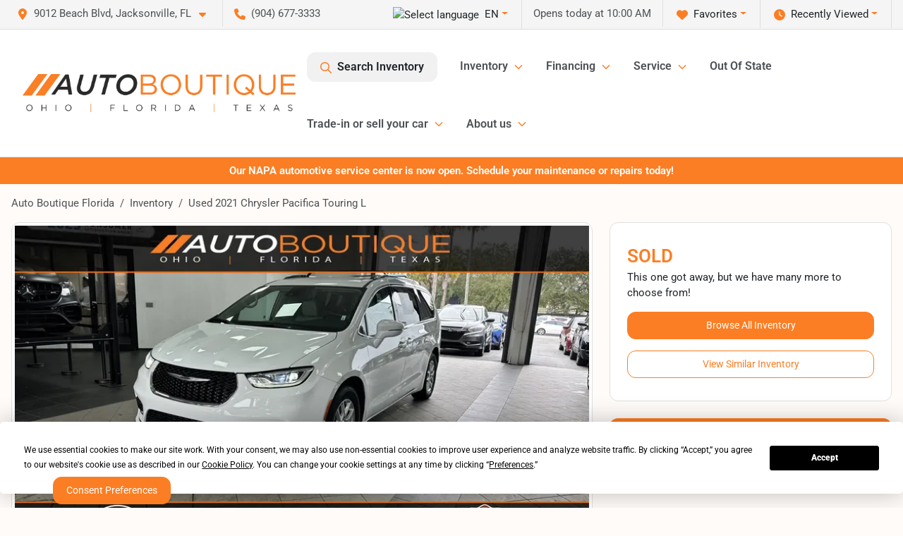

--- FILE ---
content_type: text/html; charset=utf-8
request_url: https://www.autoboutiqueflorida.com/vehicle-details/used-2021-chrysler-pacifica-touring-l-2c4rc1bg1mr604375
body_size: 34228
content:
<!DOCTYPE html><html lang="en"><head><meta charSet="utf-8" data-next-head=""/><meta name="viewport" content="width=device-width, initial-scale=1.0" class="jsx-2937452161" data-next-head=""/><link rel="icon" href="https://static.overfuel.com/dealers/auto-boutique-florida-/image/favicon-32x32.png" class="jsx-2937452161" data-next-head=""/><link rel="apple-touch-icon" sizes="180x180" href="https://static.overfuel.com/dealers/auto-boutique-florida-/image/apple-touch-icon.png" class="jsx-2937452161" data-next-head=""/><link rel="icon" type="image/png" sizes="192x192" href="https://static.overfuel.com/dealers/auto-boutique-florida-/image/android-chrome-192x192.png" class="jsx-2937452161" data-next-head=""/><link rel="icon" type="image/png" sizes="512x512" href="https://static.overfuel.com/dealers/auto-boutique-florida-/image/android-chrome-512x512.png" class="jsx-2937452161" data-next-head=""/><meta name="format-detection" content="telephone=no,address=no" class="jsx-2937452161" data-next-head=""/><link rel="preload" href="/font/roboto-v48-latin-regular.woff2" as="font" type="font/woff2" crossorigin="anonymous" class="jsx-b1edb5e55a1a9cb8" data-next-head=""/><link rel="preload" href="/font/roboto-v48-latin-600.woff2" as="font" type="font/woff2" crossorigin="anonymous" class="jsx-b1edb5e55a1a9cb8" data-next-head=""/><link rel="preload" href="/font/roboto-v48-latin-900.woff2" as="font" type="font/woff2" crossorigin="anonymous" class="jsx-b1edb5e55a1a9cb8" data-next-head=""/><title data-next-head="">Used 2021 Chrysler Pacifica Touring L for sale in Jacksonville, FL at Auto Boutique Florida | VIN: 2C4RC1BG1MR604375</title><meta name="description" content="Used white 2021 Chrysler Pacifica Touring L for sale in Jacksonville, Florida at Auto Boutique Florida | $23,500 | STK# 13747" data-next-head=""/><meta property="og:title" content="Used 2021 Chrysler Pacifica Touring L for sale in Jacksonville, FL at Auto Boutique Florida | VIN: 2C4RC1BG1MR604375" data-next-head=""/><meta property="og:site_name" content="Auto Boutique Florida" data-next-head=""/><meta property="og:type" content="website" data-next-head=""/><meta property="og:url" content="https://www.autoboutiqueflorida.com/vehicle-details/used-2021-chrysler-pacifica-touring-l-2c4rc1bg1mr604375" data-next-head=""/><meta property="og:description" content="Used white 2021 Chrysler Pacifica Touring L for sale in Jacksonville, Florida at Auto Boutique Florida | $23,500 | STK# 13747" data-next-head=""/><meta property="og:image" content="https://static.overfuel.com/photos/92/31017/e7a43191e02c4827b5691b2d4c9210c9.webp" data-next-head=""/><link rel="canonical" href="https://www.autoboutiqueflorida.com/vehicle-details/used-2021-chrysler-pacifica-touring-l-2c4rc1bg1mr604375" data-next-head=""/><link rel="preload" href="/_next/static/css/9ebcac98439c41a3.css" as="style"/><link rel="preload" href="/_next/static/css/b60c7510b0bb27b3.css" as="style"/><script type="application/ld+json" class="jsx-2937452161" data-next-head="">{"@context":"https://schema.org","@type":"Organization","url":"https://www.autoboutiqueflorida.com","logo":"https://static.overfuel.com/dealers/auto-boutique-florida-/image/android-chrome-192x192.png"}</script><link rel="preload" as="image" imageSrcSet="https://static.overfuel.com/dealers/auto-boutique-florida-/image/AutoBoutique-OFT-Charcoal-Original.webp?w=640&amp;q=80 1x, https://static.overfuel.com/dealers/auto-boutique-florida-/image/AutoBoutique-OFT-Charcoal-Original.webp?w=828&amp;q=80 2x" fetchPriority="high" data-next-head=""/><link rel="preload" as="image" imageSrcSet="https://static.overfuel.com/dealers/auto-boutique-florida-/image/AutoBoutique-OFT-Charcoal-Original.webp?w=256&amp;q=80 1x, https://static.overfuel.com/dealers/auto-boutique-florida-/image/AutoBoutique-OFT-Charcoal-Original.webp?w=640&amp;q=80 2x" fetchPriority="high" data-next-head=""/><link rel="preload" as="image" imageSrcSet="https://static.overfuel.com/photos/92/31017/e7a43191e02c4827b5691b2d4c9210c9.webp?w=1080&amp;q=80 1x, https://static.overfuel.com/photos/92/31017/e7a43191e02c4827b5691b2d4c9210c9.webp?w=1920&amp;q=80 2x" fetchPriority="high" data-next-head=""/><script id="gainit" data-nscript="beforeInteractive">
            window.dataLayer = window.dataLayer || [];
            function gtag(){ window.dataLayer.push(arguments); }
            gtag('js', new Date());
            gtag('config', 'G-TWX1GBPKZN');
            
          </script><link rel="stylesheet" href="/_next/static/css/9ebcac98439c41a3.css" data-n-g=""/><link rel="stylesheet" href="/_next/static/css/b60c7510b0bb27b3.css" data-n-p=""/><noscript data-n-css=""></noscript><script defer="" noModule="" src="/_next/static/chunks/polyfills-42372ed130431b0a.js"></script><script id="gatag" src="/gtag/js?id=G-TWX1GBPKZN&amp;l=dataLayer" defer="" data-nscript="beforeInteractive"></script><script defer="" src="/_next/static/chunks/8475.47831073e1b6ffaf.js"></script><script defer="" src="/_next/static/chunks/5601.9c144d6328ba2581.js"></script><script defer="" src="/_next/static/chunks/4744.3238be3c0e11f459.js"></script><script defer="" src="/_next/static/chunks/748.c76f477143a8f116.js"></script><script defer="" src="/_next/static/chunks/2056.fe5fbb4ced7daed5.js"></script><script defer="" src="/_next/static/chunks/04ce947b-1a2fb7fb7f4eb2eb.js"></script><script defer="" src="/_next/static/chunks/7115-0e695373b530fcce.js"></script><script defer="" src="/_next/static/chunks/2439-be50dbabb48591ef.js"></script><script defer="" src="/_next/static/chunks/9320-d3cb4c548ab2883c.js"></script><script defer="" src="/_next/static/chunks/655-f32d8bd654120190.js"></script><script defer="" src="/_next/static/chunks/4159-72e26b6c8b5e4fcf.js"></script><script defer="" src="/_next/static/chunks/1646-3e7dd0c8dea625e4.js"></script><script defer="" src="/_next/static/chunks/2033-ccbb47b0b86c3b08.js"></script><script defer="" src="/_next/static/chunks/872.15bd6bfb5d8cdca5.js"></script><script defer="" src="/_next/static/chunks/4610.cb5fe67beaf7f1de.js"></script><script defer="" src="/_next/static/chunks/3014.a9a0b5ab652f98e8.js"></script><script defer="" src="/_next/static/chunks/476.d481209788d7a27f.js"></script><script defer="" src="/_next/static/chunks/8482.8baad0095653a39f.js"></script><script defer="" src="/_next/static/chunks/6985.c321d642c328bfd5.js"></script><script defer="" src="/_next/static/chunks/4851.6e2fd352c54a4585.js"></script><script defer="" src="/_next/static/chunks/1125.640fa5418fefa5e2.js"></script><script src="/_next/static/chunks/webpack-396f4d16e82f8bb1.js" defer=""></script><script src="/_next/static/chunks/framework-77dff60c8c44585c.js" defer=""></script><script src="/_next/static/chunks/main-819ca9995167ee4f.js" defer=""></script><script src="/_next/static/chunks/pages/_app-d70018bfe3524097.js" defer=""></script><script src="/_next/static/chunks/8230-fd615141ef99310a.js" defer=""></script><script src="/_next/static/chunks/7856-db7bf741a0ee53d2.js" defer=""></script><script src="/_next/static/chunks/4587-68b5c796bc85d386.js" defer=""></script><script src="/_next/static/chunks/1423-77cd04bb72d43ce6.js" defer=""></script><script src="/_next/static/chunks/4761-d55ae15e52027e06.js" defer=""></script><script src="/_next/static/chunks/6554-17ce05496a22ed1d.js" defer=""></script><script src="/_next/static/chunks/4204-2d23ae957a7fea54.js" defer=""></script><script src="/_next/static/chunks/8670-5388bb14ca8a6ed3.js" defer=""></script><script src="/_next/static/chunks/5092-e77296cb7b41380d.js" defer=""></script><script src="/_next/static/chunks/2775-3db6e184bc3b7a64.js" defer=""></script><script src="/_next/static/chunks/pages/inventory/%5Bvdp-vehicle-details%5D-ce2a1684c1781393.js" defer=""></script><script src="/_next/static/Tww7YN66vdFG_9KOnHrxJ/_buildManifest.js" defer=""></script><script src="/_next/static/Tww7YN66vdFG_9KOnHrxJ/_ssgManifest.js" defer=""></script><style id="__jsx-b1edb5e55a1a9cb8">@font-face{font-display:s block;font-family:"Roboto";font-style:normal;font-weight:400;src:url("/font/roboto-v48-latin-regular.woff2")format("woff2")}@font-face{font-display:block;font-family:"Roboto";font-style:normal;font-weight:600;src:url("/font/roboto-v48-latin-600.woff2")format("woff2")}@font-face{font-display:block;font-family:"Roboto";font-style:normal;font-weight:900;src:url("/font/roboto-v48-latin-900.woff2")format("woff2")}body{font-family:"Roboto",system-ui,Arial,sans-serif!important}</style><style id="__jsx-2937452161">:root{--color-primary:#fb7e24;--color-secondary:#111;--color-highlight:#fb7e24;--persistent-banner-background-color:#fb7e24;--persistent-banner-text-color:#ffffff;--srp-height:56%;--cookie-consent-bg:#343a40;--cookie-consent-text:#fff;--cookie-consent-link:#fff}body{letter-spacing:0;background:#fffbf8;font-size:.95rem;top:0px!important} #mobile-nav{background:#fff}#header-nav ul li{position:relative;color:#4e5155;display:inline-block;padding:1.5rem 1rem;text-transform:none;font-size:16px}#header-nav a.noChildren{color:#4e5155}.text-primary,svg.text-primary,.blog-article a:not(.btn),.blog-article a:not(.btn):visited{color:var(--color-primary)!important;fill:var(--color-primary)}.blog-article a:not(.btn) svg,.blog-article a:not(.btn):visited svg{fill:var(--color-primary)!important}.bg-preheader{background:#f5f5f5;color:#4e5155}.text-preheader{color:#4e5155!important}.bg-preheader i,.bg-preheader svg,.bg-preheader .dropdown-toggle::after{color:#fb7e24!important;fill:#fb7e24!important}.bg-header{background:#fff}.bg-footer{background:#fff}.bg-heroSearch{background:black;padding:6rem 0;position:relative;overflow-x:clip;-webkit-background-size:cover!important;-moz-background-size:cover!important;-o-background-size:cover!important;background-size:cover!important;background-position:center center;background-repeat:no-repeat}.bg-heroSearch #hero-img{left:0;bottom:0}.text-highlight{color:#fb7e24!important}.btn-outline-primary,.btn-outline-primary:hover{border-color:var(--color-primary);color:var(--color-primary)}.btn-outline-primary svg,.btn-outline-primary:hover svg,.btn-link svg{fill:var(--color-primary)}#top-banner svg{fill:#fff!important}.btn-outline-primary:focus{color:inherit}.btn-default:active{color:white!important}.btn-default:active svg{fill:white}.btn-link.show svg{fill:white!important}.btn-link.show::after{color:#fff!important}.cElement a,.cElement a:hover{color:var(--color-primary)}.cElement a.btn:not(.btn-outline-primary):not(.btn-primary){color:#fff}.split-boxes{background-image:linear-gradient(90deg,var(--color-secondary),var(--color-secondary)50%,var(--color-primary)0,var(--color-primary))}.img-srp-container:before{display:block;content:"";width:100%;padding-top:56%}.btn-outline-primary:disabled{color:var(--color-primary)!important;border-color:var(--color-primary)!important}.aiBg{position:relative;background:linear-gradient(90deg,var(--color-primary),#ccc);border-radius:14px;padding:2px}.aiBg input{border:0!important;z-index:5}.react-datepicker__day--selected,.react-datepicker__day--in-selecting-range,.react-datepicker__day--in-range,.react-datepicker__month-text--selected,.react-datepicker__month-text--in-selecting-range,.react-datepicker__month-text--in-range,.react-datepicker__quarter-text--selected,.react-datepicker__quarter-text--in-selecting-range,.react-datepicker__quarter-text--in-range,.react-datepicker__year-text--selected,.react-datepicker__year-text--in-selecting-range,.react-datepicker__year-text--in-range,.react-datepicker__day--keyboard-selected:hover,.react-datepicker__month-text--keyboard-selected:hover,.react-datepicker__quarter-text--keyboard-selected:hover,.react-datepicker__year-text--keyboard-selected:hover{background-color:var(--color-primary);color:white}.text-secondary{color:var(--color-secondary)!important}.ribbon span{background-color:var(--color-primary)!important}.border-primary,html:not([dir=rtl]) .border-primary,html[dir=rtl] .border-primary{border-color:var(--color-primary)!important}.drag-active{border:1px dashed var(--color-primary)!important}.progress-bar,.bg-primary,.badge-primary,.btn-primary,.nav-pills .nav-link.active,.nav-pills .nav-link.active:hover,.nav-pills .nav-link.active:focus,.btn-check:checked+.btn,.btn.active,.btn.show,.btn:first-child:active,:not(.btn-check)+.btn:active{background-color:var(--color-primary)!important}.btn-primary,.btn-check:checked+.btn,.btn.active,.btn.show,.btn:first-child:active,:not(.btn-check)+.btn:active{border-color:var(--color-primary)!important}.btn-secondary{background-color:var(--color-secondary)!important;border-color:var(--color-secondary)!important}.btn-secondary:focus,.btn-secondary.focus{border-color:var(--color-secondary)!important}.btn-primary:focus,.btn-primary.focus{border-color:var(--color-primary)!important}.btn-primary.disabled,.btn-primary:disabled{border-color:var(--color-primary)!important;background:var(--color-primary)!important}.border-theme,.btn-group .btn-primary,.input-group-prepend .btn-primary,.input-group-append .btn-primary{border-color:var(--color-primary)!important}.rdp-button:focus:not([disabled]),.rdp-button:active:not([disabled]){background-color:#f5f5f5!important;border-color:var(--color-primary)!important}.rdp-day_selected:not([disabled]),.rdp-day_selected:focus:not([disabled]),.rdp-day_selected:active:not([disabled]),.rdp-day_selected:hover:not([disabled]){background-color:var(--color-primary)!important}.btn-group .active svg{color:var(--color-primary)!important}#header-nav ul li::after{border-color:var(--color-primary)!important}.bg-secondary,.badge-secondary{background-color:var(--color-secondary)!important;color:white!important}#languagedropdown{color:#4e5155;text-decoration:none;margin-top:-3px}.goog-te-combo{width:100%;background:#f5f5f5!important;color:#4e5155!important;border:none;font-size:.9rem!important;font-family:inherit!important;margin:1px 0!important;-webkit-appearance:none}#persistent_banner_desktop,#persistent_banner_mobile,#persistent_banner_desktop a,#persistent_banner_mobile a{background-color:#fb7e24;z-index:5;color:#ffffff!important}.gg-app{z-index:1!important}@media(max-width:575px){.bg-heroSearch #hero-img-mobile{object-fit:cover;width:100%!important;height:100%!important;top:0}
        }@media(min-width:576px){.bg-heroSearch{padding:7rem 0;position:relative;background-image:url("https://static.overfuel.com/dealers/auto-boutique-florida-/image/AutoBoutiqueFLHeroImage.webp");-webkit-background-size:cover!important;-moz-background-size:cover!important;-o-background-size:cover!important;background-size:cover!important;background-position:top center;background-repeat:no-repeat}.srpCardLocation{cursor:default!important}.srpCardLocation .fa-phone{display:none!important}}#top-banner {background-color: #fb7e24 !important; }
        
        @media (max-width: 575px) {
	.bg-heroSearch { padding: 2rem 0; }
}
.bg-heroSearch h1,
h1, h2, h3 { font-weight: 900 !important; }

.bg-footer { background: #000 !important; }
#currentLocation { display: block; }
.srp-guarantee { display: none; }

.uar-standalone-product-credit-application { min-height: 1000px; }

.prodigyCLSfix { min-height: 45px !important; }
.prodigyCLSfix button { border-radius: 6px !important; }
.prodigy-pricing-button-group .prodigy-button-large {
	min-height: 0 !important;
	padding: 9px 18px !important;
	text-align: left !important;
	font-size: .894rem !important;
	border-radius: 12px !important;
	background: white !important;
	color: #4e5155 !important;
}

#top-banner { background-color: #000 !important; }

.t-consentPrompt { z-index: 2147483647 !important; }

/* hide e-price from SRP */
#inventory-grid div[data-test="ePrice"] { display: none; }

@media screen and (max-width: 575px) {
  .c-offer p.h1 { font-size: 24px !important; }
}

        

        
      </style><style id="__jsx-3900813351">.container-fluid{max-width:2548px!important}#desktop-search{width:100%}#header-nav ul li,#search_desktop{font-weight:600}#header-nav ul li ul{top:3.5rem;border-radius:12px}#header-nav ul>li:last-of-type{padding-right:0!important}#header-nav ul li ul li{font-weight:normal!important}.searchInventory{border-color:#E8E8E8!important;padding:1.5rem 1rem}.searchInventory svg{fill:#fb7e24}#googletranslate{padding-top:.6rem}.route-home #persistent-search{display:none}.card{overflow:hidden;border:1px solid transparent!important;box-shadow:0 0 0!important;border:1px solid#e1e1e1!important;border-radius:12px!important}.card-header{border-radius:12px 12px 0 0!important}.card-footer:last-child{border-radius:0 0 12px 12px!important}.rounded,.btn,input,.form-control,#home-search-wrapper,.custom-select{border-radius:12px!important}.rounded_bottom{border-bottom-left-radius:12px;border-bottom-right-radius:12px}.btn-group .btn:first-child{border-radius:12px 0 0 12px!important}.btn-group .btn:last-child{border-radius:0 12px 12px 0!important}.btn-group .btn{border-radius:0!important}.btn-group .btn.active{border-color:#fb7e24!important}.input-group>.form-control:not(.border-radius-0):not(:first-child),.input-group>.custom-select:not(.border-radius-0):not(:first-child){border-radius:0 12px 12px 0!important}.input-group>.input-group-text.prepend:first-of-type{border-radius:12px 0 0 12px!important}.input-group>.input-group-text.append:last-of-type{border-radius:0 12px 12px 0!important}.border-radius-0{border-radius:0 0 0 0!important;border-bottom-right-radius:0!important;border-bottom-left-radius:0!important;border-top-right-radius:0!important;border-top-left-radius:0!important}.accordion-item:first-of-type{border-radius:12px 12px 0 0!important}.accordion-item:last-of-type{border-radius:0 0 12px 12px!important}</style></head><body> <link rel="preload" as="image" imageSrcSet="https://static.overfuel.com/dealers/auto-boutique-florida-/image/AutoBoutique-OFT-Charcoal-Original.webp?w=640&amp;q=80 1x, https://static.overfuel.com/dealers/auto-boutique-florida-/image/AutoBoutique-OFT-Charcoal-Original.webp?w=828&amp;q=80 2x" fetchPriority="high"/><link rel="preload" as="image" imageSrcSet="https://static.overfuel.com/dealers/auto-boutique-florida-/image/AutoBoutique-OFT-Charcoal-Original.webp?w=256&amp;q=80 1x, https://static.overfuel.com/dealers/auto-boutique-florida-/image/AutoBoutique-OFT-Charcoal-Original.webp?w=640&amp;q=80 2x" fetchPriority="high"/><link rel="preload" as="image" imageSrcSet="https://static.overfuel.com/photos/92/31017/e7a43191e02c4827b5691b2d4c9210c9.webp?w=1080&amp;q=80 1x, https://static.overfuel.com/photos/92/31017/e7a43191e02c4827b5691b2d4c9210c9.webp?w=1920&amp;q=80 2x" fetchPriority="high"/><div id="__next"><script type="application/ld+json" class="jsx-2937452161">{"@context":"https://schema.org","@type":["AutoDealer","LocalBusiness"],"name":"Auto Boutique Florida","image":"https://static.overfuel.com/dealers/auto-boutique-florida-/image/auto-boutique-og-florida.webp","@id":"https://www.autoboutiqueflorida.com/#organization","url":"https://www.autoboutiqueflorida.com/","telephone":"+19046773333","address":{"@type":"PostalAddress","streetAddress":"9012 Beach Blvd","addressLocality":"Jacksonville","addressRegion":"FL","postalCode":"32216","addressCountry":"US"},"geo":{"@type":"GeoCoordinates","latitude":30.2860017,"longitude":-81.5619549},"openingHoursSpecification":[{"@type":"OpeningHoursSpecification","dayOfWeek":"Monday","opens":"10:00","closes":"19:00"},{"@type":"OpeningHoursSpecification","dayOfWeek":"Tuesday","opens":"10:00","closes":"19:00"},{"@type":"OpeningHoursSpecification","dayOfWeek":"Wednesday","opens":"10:00","closes":"19:00"},{"@type":"OpeningHoursSpecification","dayOfWeek":"Thursday","opens":"10:00","closes":"19:00"},{"@type":"OpeningHoursSpecification","dayOfWeek":"Friday","opens":"10:00","closes":"19:00"},{"@type":"OpeningHoursSpecification","dayOfWeek":"Saturday","opens":"10:00","closes":"18:00"},{"@type":"OpeningHoursSpecification","dayOfWeek":"Sunday","opens":"11:00","closes":"16:00"}],"sameAs":["https://www.facebook.com/autoboutiqueflorida","https://www.instagram.com/autoboutiqueflorida/","https://www.youtube.com/channel/UCmMud2guVzHE23QeNABynDQ"],"aggregateRating":{"@type":"AggregateRating","ratingValue":4.7,"reviewCount":12378},"hasMap":"https://maps.google.com/?q=9012+Beach+Blvd+Jacksonville+FL+32216","contactPoint":[{"@type":"ContactPoint","contactType":"Sales","telephone":"+19046773333","availableLanguage":["English","Spanish"],"areaServed":"US"}],"knowsAbout":["used cars","trade-in","auto financing","vehicle service"]}</script><div translate="no" class="jsx-2937452161 notranslate"><div id="google_translate_element" style="display:none" class="jsx-2937452161"></div></div><div class="mode-undefined full_width route-vdp"><header role="banner" class="d-none d-xl-block " id="header-desktop"><div class="border-bottom bg-preheader text-preheader theme-light"><div class="container-fluid"><div class="row"><div class="col"><div class="py-2 ps-2 pe-3 d-inline-block cursor-pointer border-end position-relative locationDropdown" role="button" data-cy="header-location-dropdown"><span class="d-inline-block faIcon ofa-solid ofa-location-dot me-2"><svg height="16" width="16" fill="inherit"><use xlink:href="/solid.svg#location-dot"></use></svg></span><span class="d-inline-block me-1 notranslate">9012 Beach Blvd, Jacksonville, FL<span class="d-inline-block faIcon ofa-solid ofa-caret-down ms-2"><svg height="16" width="16" fill="inherit"><use xlink:href="/solid.svg#caret-down"></use></svg></span></span></div><div class="py-2  px-3 d-inline-block "><span data-cy="header-phone" role="button" class="text-preheader"><span class="d-inline-block faIcon ofa-solid ofa-phone me-2"><svg height="16" width="16" fill="inherit"><use xlink:href="/solid.svg#phone"></use></svg></span>(904) 677-3333</span></div><div class="float-end py-2 text-end border-end"><div class="dropdown"><button type="button" id="recents" aria-expanded="false" class="py-0 text-decoration-none  dropdown-toggle btn btn-link"><span class="d-inline-block faIcon ofa-solid ofa-clock me-2 float-start mt-0"><svg height="16" width="16" fill="inherit"><use xlink:href="/solid.svg#clock"></use></svg></span>Recently Viewed</button></div></div><div class="float-end py-2 border-end text-end"><div class="dropdown"><button type="button" id="favorites" aria-expanded="false" class="py-0 text-decoration-none  dropdown-toggle btn btn-link"><span class="d-inline-block faIcon ofa-solid ofa-heart me-2"><svg height="16" width="16" fill="inherit"><use xlink:href="/solid.svg#heart"></use></svg></span>Favorites</button></div></div><div class="py-2 px-3 float-end text-end border-end" id="currentLocation"><span>Opens today at 10:00 AM</span></div><div class="float-end py-2 border-end text-end"></div></div></div></div></div><div class="px-3 border-bottom bg-header position-relative py-2" id="interior_header"><div class="container-fluid"><div class="d-flex align-items-center"><a title="Auto Boutique Florida" id="logo-link" href="/"><img alt="Auto Boutique Florida" id="logo" fetchPriority="high" loading="eager" width="387" height="54" decoding="async" data-nimg="1" style="color:transparent" srcSet="https://static.overfuel.com/dealers/auto-boutique-florida-/image/AutoBoutique-OFT-Charcoal-Original.webp?w=640&amp;q=80 1x, https://static.overfuel.com/dealers/auto-boutique-florida-/image/AutoBoutique-OFT-Charcoal-Original.webp?w=828&amp;q=80 2x" src="https://static.overfuel.com/dealers/auto-boutique-florida-/image/AutoBoutique-OFT-Charcoal-Original.webp?w=828&amp;q=80"/></a><div class="ms-auto" id="header-nav"><ul><li class="searchInventory"><button type="button" id="search_desktop" title="Browse Inventory" class="text-decoration-none text-dark bg-light btn btn-link"><span class="d-inline-block faIcon ofa-regular ofa-magnifying-glass me-2"><svg height="16" width="16" fill="inherit"><use xlink:href="/regular.svg#magnifying-glass"></use></svg></span>Search Inventory</button></li><li class="cursor-pointer">Inventory<span class="d-inline-block faIcon ofa-regular ofa-angle-down ms-2 text-primary"><svg height="15" width="14" fill="#fb7e24"><use xlink:href="/regular.svg#angle-down"></use></svg></span><ul><li class="cursor-pointer"><a target="_self" title="All Inventory" class="" href="/used-vehicles-jacksonville-fl">All Inventory</a></li><li class="cursor-pointer"><a target="_self" title="Cars" class="" href="/cars">Cars</a></li><li class="cursor-pointer"><a target="_self" title="Trucks" class="" href="/trucks">Trucks</a></li><li class="cursor-pointer"><a target="_self" title="SUVs" class="" href="/suvs">SUVs</a></li><li class="cursor-pointer"><a target="_self" title="Passenger Vans &amp; Minivans" class="" href="/vans">Passenger Vans &amp; Minivans</a></li><li class="cursor-pointer"><a target="_self" title="Cargo Vans" class="" href="/cargo-vans">Cargo Vans</a></li><li class="cursor-pointer"><a target="_self" title="Hybrids &amp; Electric" class="" href="/electric-hybrid">Hybrids &amp; Electric</a></li></ul></li><li class="cursor-pointer">Financing<span class="d-inline-block faIcon ofa-regular ofa-angle-down ms-2 text-primary"><svg height="15" width="14" fill="#fb7e24"><use xlink:href="/regular.svg#angle-down"></use></svg></span><ul><li class="cursor-pointer"><a target="_self" title="Get Pre-qualified" class="" href="/get-pre-qualified">Get Pre-qualified</a></li><li class="cursor-pointer"><a target="_self" title="Credit Application" class="" href="/business-credit-application">Credit Application</a></li><li class="cursor-pointer"><a target="_self" title="Car Loan Calculator" class="" href="/car-loan-calculator">Car Loan Calculator</a></li></ul></li><li class="cursor-pointer">Service<span class="d-inline-block faIcon ofa-regular ofa-angle-down ms-2 text-primary"><svg height="15" width="14" fill="#fb7e24"><use xlink:href="/regular.svg#angle-down"></use></svg></span><ul><li class="cursor-pointer"><a target="_self" title="Schedule Service" class="" href="/auto-service-jacksonville">Schedule Service</a></li><li class="cursor-pointer"><a target="_self" title="Service Offers" class="" href="/service-offers">Service Offers</a></li></ul></li><li class="cursor-pointer"><a target="_self" title="Out Of State" class="noChildren" href="/out-of-state-sales-jacksonville-fl">Out Of State</a></li><li class="cursor-pointer">Trade-in or sell your car<span class="d-inline-block faIcon ofa-regular ofa-angle-down ms-2 text-primary"><svg height="15" width="14" fill="#fb7e24"><use xlink:href="/regular.svg#angle-down"></use></svg></span><ul><li class="cursor-pointer"><a target="_self" title="Value Your Trade" class="" href="/trade-in-or-sell-your-vehicle">Value Your Trade</a></li><li class="cursor-pointer"><a target="_self" title="Get Cash For Your Car" class="" href="/kelley-blue-book-instant-cash-offer">Get Cash For Your Car</a></li><li class="cursor-pointer"><a target="_self" title="How It Works" class="" href="/auto-boutique-trade-in-center">How It Works</a></li></ul></li><li class="cursor-pointer">About us<span class="d-inline-block faIcon ofa-regular ofa-angle-down ms-2 text-primary"><svg height="15" width="14" fill="#fb7e24"><use xlink:href="/regular.svg#angle-down"></use></svg></span><ul><li class="cursor-pointer"><a target="_self" title="Our Dealership" class="" href="/contactus">Our Dealership</a></li><li class="cursor-pointer"><a target="_self" title="Auto Boutique Guarantee" class="" href="/auto-boutique-guarantee">Auto Boutique Guarantee</a></li><li class="cursor-pointer"><a target="_self" title="Testimonials" class="" href="/auto-boutique-florida-dealership-customer-reviews">Testimonials</a></li><li class="cursor-pointer"><a target="_self" title="Auto Blog" class="" href="/blog">Auto Blog</a></li></ul></li></ul></div></div><div class="clearfix"></div></div></div><div id="openclosed" class="bg-secondary py-2 px-3 text-white text-center d-none">Opens today at 10:00 AM</div></header><div id="mobile-nav" class="border-bottom border-bottom d-xl-none position-fixed d-flex align-items-center w-100"><div class="d-flex w-100 align-items-center " id="mobile-header"><div class="text-left w-100 ps-2" id="mobile-logo"><img alt="Auto Boutique Florida" fetchPriority="high" loading="eager" width="246" height="36" decoding="async" data-nimg="1" style="color:transparent" srcSet="https://static.overfuel.com/dealers/auto-boutique-florida-/image/AutoBoutique-OFT-Charcoal-Original.webp?w=256&amp;q=80 1x, https://static.overfuel.com/dealers/auto-boutique-florida-/image/AutoBoutique-OFT-Charcoal-Original.webp?w=640&amp;q=80 2x" src="https://static.overfuel.com/dealers/auto-boutique-florida-/image/AutoBoutique-OFT-Charcoal-Original.webp?w=640&amp;q=80"/></div><div class="my-0 ms-auto mobilePhone px-2 "><span class="d-inline-block faIcon ofa-solid ofa-phone h3 my-0"><svg height="25" width="25" fill="#4e5155"><use xlink:href="/solid.svg#phone"></use></svg></span></div><div class="text-end ps-2 "><span class="d-inline-block faIcon ofa-solid ofa-bars h2 me-1 mb-0 mt-n1"><svg height="29" width="29" fill="#4e5155"><use xlink:href="/solid.svg#bars"></use></svg></span></div></div></div><div style="height:63px" class="d-block d-xl-none" id="mobile-nav-spacer"></div><div id="persistent_banner_desktop"><div class="container"><a title="Click here to see special promotion" class="cursor-pointer" href="/auto-service-jacksonville"><span class="py-2 text-center d-block">Our NAPA automotive service center is now open. Schedule your maintenance or repairs today!</span></a></div></div><script type="application/ld+json">{"@context":"https://schema.org/","@type":["Product","Car"],"name":"2021 Chrysler Pacifica Touring L","image":"https://static.overfuel.com/photos/92/31017/e7a43191e02c4827b5691b2d4c9210c9.webp","vehicleIdentificationNumber":"2C4RC1BG1MR604375","offers":{"@type":"Offer","priceCurrency":"USD","price":23500,"availability":"https://schema.org/OutOfStock","priceValidUntil":"2026-02-18"},"additionalProperty":[{"@type":"PropertyValue","name":"Horsepower","value":"287 hp"},{"@type":"PropertyValue","name":"Torque","value":"262 lb-ft"},{"@type":"PropertyValue","name":"Fuel Economy (City)","value":"19 MPG"},{"@type":"PropertyValue","name":"Fuel Type","value":"Gasoline"},{"@type":"PropertyValue","name":"Transmission","value":"9-Speed Automatic w/OD"},{"@type":"PropertyValue","name":"Drive Type","value":"FWD"}],"itemCondition":"https://schema.org/UsedCondition","description":"Pre-owned 2021 Chrysler Pacifica Touring L in Jacksonville, FL","brand":{"@type":"Brand","name":"Chrysler"},"model":"Pacifica","vehicleConfiguration":"Touring L","vehicleModelDate":2021,"mileageFromOdometer":{"@type":"QuantitativeValue","value":46955,"unitCode":"SMI"},"color":"White","vehicleInteriorColor":"Black","vehicleInteriorType":"Standard","bodyType":"minivan","vehicleEngine":{"@type":"EngineSpecification","fuelType":"Gasoline"},"vehicleTransmission":"Automatic","numberOfDoors":4,"driveWheelConfiguration":"https://schema.org/FrontWheelDriveConfiguration"}</script><div class="my-3 d-none d-xl-block container"><ol class="breadcrumb my-3 d-none d-xl-flex" itemScope="" itemType="https://schema.org/BreadcrumbList"><li class="breadcrumb-item notranslate" itemProp="itemListElement" itemScope="" itemType="https://schema.org/ListItem"><a itemProp="item" href="/"><span itemProp="name">Auto Boutique Florida</span></a><meta itemProp="position" content="1"/></li><li class="breadcrumb-item" itemProp="itemListElement" itemScope="" itemType="https://schema.org/ListItem"><a title="Inventory" itemProp="item" href="/used-vehicles-jacksonville-fl"><span itemProp="name">Inventory</span></a><meta itemProp="position" content="2"/></li><li class="breadcrumb-item active" itemProp="itemListElement" itemScope="" itemType="https://schema.org/ListItem"><span itemProp="name">Used 2021 Chrysler Pacifica Touring L</span><meta itemProp="position" content="3"/></li></ol></div><main role="main" class="mt-3 mb-3 mb-sm-5 vdp_pre-owned make_chrysler body_minivan no-discount  container"><div class="row"><div class="col-xl-8"><div class="bg-white card"><div class="py-0 px-0 py-sm-1 px-sm-1 card-body"><div class="p-0 p-lg-1 photoCount1"><img alt="2021 Chrysler Pacifica Touring L for sale in Jacksonville, FL" fetchPriority="high" loading="eager" width="926" height="694" decoding="async" data-nimg="1" class="img-fluid" style="color:transparent" srcSet="https://static.overfuel.com/photos/92/31017/e7a43191e02c4827b5691b2d4c9210c9.webp?w=1080&amp;q=80 1x, https://static.overfuel.com/photos/92/31017/e7a43191e02c4827b5691b2d4c9210c9.webp?w=1920&amp;q=80 2x" src="https://static.overfuel.com/photos/92/31017/e7a43191e02c4827b5691b2d4c9210c9.webp?w=1920&amp;q=80"/></div></div><div class="border-top py-2 border-bottom card-footer"><div><div class="text-start"><div class="ms-auto float-xl-end mt-2"><button type="button" style="display:none" class="spin-car btn btn-primary"><span class="d-inline-block faIcon ofa-solid ofa-circle-play me-2"><svg height="16" width="16" fill="inherit"><use xlink:href="/solid.svg#circle-play"></use></svg></span>360° walk-around</button></div><h1 data-cy="vehicle-title" class="h3 mt-0 mb-2 font-weight-bold notranslate">2021 Chrysler Pacifica Touring L</h1><div class="vdp-miles">46,955 miles</div><div class="d-none" id="td_year">2021</div><div class="d-none" id="td_make">Chrysler</div><div class="d-none" id="td_model">Pacifica</div></div></div></div><div class="d-block bg-white d-xl-none pb-2 card-footer"><p class="font-weight-bold text-xlarge mt-1 mb-0"><span class="text-primary">SOLD</span></p><p>This one got away, but we have many more to choose from!</p><a title="Browse Inventory" class="btn btn-primary w-100 mb-3" href="/used-vehicles-jacksonville-fl?utm_source=website&amp;utm_medium=internallink&amp;utm_campaign=sold-inventory&amp;utm_id=2C4RC1BG1MR604375">Browse All Inventory</a><a title="View Similar Inventory" class="btn btn-outline-primary w-100 mb-2" href="/vehicle-details/used-2021-chrysler-pacifica-touring-l-2c4rc1bg1mr604375#relatedvehicles?utm_source=website&amp;utm_medium=internallink&amp;utm_campaign=sold-inventory&amp;utm_id=2C4RC1BG1MR604375">View Similar Inventory</a></div><div class="d-block d-xl-none bg-white text-center p-0 card-footer"></div><div class="px-4 py-3 bg-lighter font-weight-bold card-footer"><div class="d-flex align-items-center row"><div class="text-center text-md-start col-md-8 col-12"><h2 class="h5 my-0 font-weight-bold">2021 Chrysler Pacifica Touring L<!-- --> Details</h2></div><div class="text-center text-md-end col-md-4 col-12"></div></div></div><div class="px-4 py-3 bg-white card-footer"><div class="row"><div class="col-sm-6"><table class="table card-table table-borderless inventory-table vehicledetails"><tbody><tr class="ps-0 tr_condition"><td width="50%"><b>Condition</b></td><td class="pe-0">Pre-owned</td></tr><tr class="ps-0 notranslate tr_body"><td width="50%"><b>Body Type</b></td><td class="pe-0">Minivan</td></tr><tr class="ps-0 tr_trim"><td width="50%"><b>Trim</b></td><td class="pe-0">Touring L</td></tr><tr class="ps-0 tr_series"><td width="50%"><b>Series</b></td><td class="pe-0">Touring L FWD</td></tr><tr class="ps-0 tr_stocknumber"><td width="50%"><b>Stock #</b></td><td class="pe-0">13747</td></tr><tr class="ps-0 notranslate tr_vin"><td width="50%"><b>VIN</b></td><td class="pe-0"><span data-vin="2C4RC1BG1MR604375">2C4RC1BG1MR604375</span></td></tr><tr class="ps-0 tr_exteriorcolor"><td width="50%"><b>Exterior Color</b></td><td class="pe-0"><span class="colorIndicator ms-0 me-1" style="background-color:White"></span>Bright White Clearcoat</td></tr><tr class="ps-0 tr_interiorcolor"><td width="50%"><b>Interior Color</b></td><td class="pe-0"><span class="colorIndicator ms-0 me-1" style="background-color:Black"></span>Alloy/Black</td></tr></tbody></table></div><div class="col-sm-6"><table class="table card-table table-borderless inventory-table vehicledetails"><tbody><tr class="ps-0 tr_seatingcapacity"><td width="50%"><b>Passengers</b></td><td class="pe-0">7</td></tr><tr class="ps-0 tr_drivetrain"><td width="50%"><b>Drivetrain</b></td><td class="pe-0">FWD</td></tr><tr class="ps-0 tr_maxhorsepower"><td width="50%"><b>Horsepower</b></td><td class="pe-0">287 hp @ 6400 RPM</td></tr><tr class="ps-0 tr_maxtorque"><td width="50%"><b>Torque</b></td><td class="pe-0">262 lb-ft @ 4000 RPM</td></tr><tr class="ps-0 tr_fuel"><td width="50%"><b>Fuel Type</b></td><td class="pe-0">Gasoline</td></tr><tr class="ps-0 tr_mpgcity"><td width="50%"><b>Fuel Economy</b></td><td class="pe-0">19<!-- --> City / <!-- -->28<!-- --> Hwy</td></tr><tr class="ps-0 tr_transmission"><td width="50%"><b>Transmission</b></td><td class="pe-0">9-Speed Automatic w/OD</td></tr><tr class="ps-0 tr_engine"><td width="50%"><b>Engine</b></td><td class="pe-0">Regular Unleaded V-6 3.6 L/220</td></tr><tr><td colSpan="2" class="p-0"><a title="Window Sticker" href="https://www.chrysler.com/hostd/windowsticker/getWindowStickerPdf.do?vin=2C4RC1BG1MR604375" target="_blank" class="bg-white d-flex align-items-center p-2 w-100 border rounded mt-1"><span class="d-inline-block px-2 py-1 bg-primary me-2 rounded"><span class="d-inline-block faIcon ofa-solid ofa-align-left text-white"><svg height="16" width="16" fill="white"><use xlink:href="/solid.svg#align-left"></use></svg></span></span>View Window Sticker<span class="d-inline-block faIcon ofa-regular ofa-square-arrow-up-right text-primary ms-auto"><svg height="16" width="16" fill="#fb7e24"><use xlink:href="/regular.svg#square-arrow-up-right"></use></svg></span></a></td></tr></tbody></table></div></div></div><div class="px-4 py-3 bg-lighter font-weight-bold card-footer"><h2 class="text-small my-0 font-weight-bold">2021 Chrysler Pacifica Touring L<!-- --> Key Features</h2></div><div class="text-start p-0 bg-lighter card-footer"><div class="no-gutters px-3 pt-3 pt-sm-0 pb-0 pb-sm-3 row"><div class="pt-0 px-0 px-sm-2 pt-sm-3  col-sm-4 col-12"><div class="p-3 mb-2 mb-sm-0 bg-white border rounded text-nowrap"><div class="text-truncate"><img alt="Adaptive cruise control" loading="lazy" width="18" height="18" decoding="async" data-nimg="1" class="opacity-50 tile-img d-inline-block float-start me-2" style="color:transparent" srcSet="https://static.overfuel.com/images/features/adaptive-cruise-control.png?w=32&amp;q=80 1x, https://static.overfuel.com/images/features/adaptive-cruise-control.png?w=48&amp;q=80 2x" src="https://static.overfuel.com/images/features/adaptive-cruise-control.png?w=48&amp;q=80"/>Adaptive cruise control</div></div></div><div class="pt-0 px-0 px-sm-2 pt-sm-3  col-sm-4 col-12"><div class="p-3 mb-2 mb-sm-0 bg-white border rounded text-nowrap"><div class="text-truncate"><img alt="Android Auto" loading="lazy" width="18" height="18" decoding="async" data-nimg="1" class="opacity-50 tile-img d-inline-block float-start me-2" style="color:transparent" srcSet="https://static.overfuel.com/images/features/android-auto.png?w=32&amp;q=80 1x, https://static.overfuel.com/images/features/android-auto.png?w=48&amp;q=80 2x" src="https://static.overfuel.com/images/features/android-auto.png?w=48&amp;q=80"/>Android Auto</div></div></div><div class="pt-0 px-0 px-sm-2 pt-sm-3  col-sm-4 col-12"><div class="p-3 mb-2 mb-sm-0 bg-white border rounded text-nowrap"><div class="text-truncate"><img alt="Apple CarPlay" loading="lazy" width="18" height="18" decoding="async" data-nimg="1" class="opacity-50 tile-img d-inline-block float-start me-2" style="color:transparent" srcSet="https://static.overfuel.com/images/features/apple-carplay.png?w=32&amp;q=80 1x, https://static.overfuel.com/images/features/apple-carplay.png?w=48&amp;q=80 2x" src="https://static.overfuel.com/images/features/apple-carplay.png?w=48&amp;q=80"/>Apple CarPlay</div></div></div><div class="pt-0 px-0 px-sm-2 pt-sm-3  col-sm-4 col-12"><div class="p-3 mb-2 mb-sm-0 bg-white border rounded text-nowrap"><div class="text-truncate"><img alt="Automatic climate control" loading="lazy" width="18" height="18" decoding="async" data-nimg="1" class="opacity-50 tile-img d-inline-block float-start me-2" style="color:transparent" srcSet="https://static.overfuel.com/images/features/automatic-climate-control.png?w=32&amp;q=80 1x, https://static.overfuel.com/images/features/automatic-climate-control.png?w=48&amp;q=80 2x" src="https://static.overfuel.com/images/features/automatic-climate-control.png?w=48&amp;q=80"/>Automatic climate control</div></div></div><div class="pt-0 px-0 px-sm-2 pt-sm-3  col-sm-4 col-12"><div class="p-3 mb-2 mb-sm-0 bg-white border rounded text-nowrap"><div class="text-truncate"><img alt="Backup camera" loading="lazy" width="18" height="18" decoding="async" data-nimg="1" class="opacity-50 tile-img d-inline-block float-start me-2" style="color:transparent" srcSet="https://static.overfuel.com/images/features/backup-camera.png?w=32&amp;q=80 1x, https://static.overfuel.com/images/features/backup-camera.png?w=48&amp;q=80 2x" src="https://static.overfuel.com/images/features/backup-camera.png?w=48&amp;q=80"/>Backup camera</div></div></div><div class="pt-0 px-0 px-sm-2 pt-sm-3  col-sm-4 col-12"><div class="p-3 mb-2 mb-sm-0 bg-white border rounded text-nowrap"><div class="text-truncate"><img alt="Blind spot monitor" loading="lazy" width="18" height="18" decoding="async" data-nimg="1" class="opacity-50 tile-img d-inline-block float-start me-2" style="color:transparent" srcSet="https://static.overfuel.com/images/features/blind-spot-monitor.png?w=32&amp;q=80 1x, https://static.overfuel.com/images/features/blind-spot-monitor.png?w=48&amp;q=80 2x" src="https://static.overfuel.com/images/features/blind-spot-monitor.png?w=48&amp;q=80"/>Blind spot monitor</div></div></div><div class="pt-0 px-0 px-sm-2 pt-sm-3  col-sm-4 col-12"><div class="p-3 mb-2 mb-sm-0 bg-white border rounded text-nowrap"><div class="text-truncate"><img alt="Bluetooth" loading="lazy" width="18" height="18" decoding="async" data-nimg="1" class="opacity-50 tile-img d-inline-block float-start me-2" style="color:transparent" srcSet="https://static.overfuel.com/images/features/bluetooth.png?w=32&amp;q=80 1x, https://static.overfuel.com/images/features/bluetooth.png?w=48&amp;q=80 2x" src="https://static.overfuel.com/images/features/bluetooth.png?w=48&amp;q=80"/>Bluetooth</div></div></div><div class="pt-0 px-0 px-sm-2 pt-sm-3  col-sm-4 col-12"><div class="p-3 mb-2 mb-sm-0 bg-white border rounded text-nowrap"><div class="text-truncate"><img alt="Collision warning" loading="lazy" width="18" height="18" decoding="async" data-nimg="1" class="opacity-50 tile-img d-inline-block float-start me-2" style="color:transparent" srcSet="https://static.overfuel.com/images/features/collision-warning.png?w=32&amp;q=80 1x, https://static.overfuel.com/images/features/collision-warning.png?w=48&amp;q=80 2x" src="https://static.overfuel.com/images/features/collision-warning.png?w=48&amp;q=80"/>Collision warning</div></div></div><div class="pt-0 px-0 px-sm-2 pt-sm-3  col-sm-4 col-12"><div class="p-3 mb-2 mb-sm-0 bg-white border rounded text-nowrap"><div class="text-truncate"><img alt="Cross traffic alert" loading="lazy" width="18" height="18" decoding="async" data-nimg="1" class="opacity-50 tile-img d-inline-block float-start me-2" style="color:transparent" srcSet="https://static.overfuel.com/images/features/cross-traffic-alert.png?w=32&amp;q=80 1x, https://static.overfuel.com/images/features/cross-traffic-alert.png?w=48&amp;q=80 2x" src="https://static.overfuel.com/images/features/cross-traffic-alert.png?w=48&amp;q=80"/>Cross traffic alert</div></div></div><div class="pt-0 px-0 px-sm-2 pt-sm-3 d-none col-sm-4 col-12"><div class="p-3 mb-2 mb-sm-0 bg-white border rounded text-nowrap"><div class="text-truncate"><img alt="Heated seats" loading="lazy" width="18" height="18" decoding="async" data-nimg="1" class="opacity-50 tile-img d-inline-block float-start me-2" style="color:transparent" srcSet="https://static.overfuel.com/images/features/heated-seats.png?w=32&amp;q=80 1x, https://static.overfuel.com/images/features/heated-seats.png?w=48&amp;q=80 2x" src="https://static.overfuel.com/images/features/heated-seats.png?w=48&amp;q=80"/>Heated seats</div></div></div><div class="pt-0 px-0 px-sm-2 pt-sm-3 d-none col-sm-4 col-12"><div class="p-3 mb-2 mb-sm-0 bg-white border rounded text-nowrap"><div class="text-truncate"><img alt="Heated steering wheel" loading="lazy" width="18" height="18" decoding="async" data-nimg="1" class="opacity-50 tile-img d-inline-block float-start me-2" style="color:transparent" srcSet="https://static.overfuel.com/images/features/heated-steering-wheel.png?w=32&amp;q=80 1x, https://static.overfuel.com/images/features/heated-steering-wheel.png?w=48&amp;q=80 2x" src="https://static.overfuel.com/images/features/heated-steering-wheel.png?w=48&amp;q=80"/>Heated steering wheel</div></div></div><div class="pt-0 px-0 px-sm-2 pt-sm-3 d-none col-sm-4 col-12"><div class="p-3 mb-2 mb-sm-0 bg-white border rounded text-nowrap"><div class="text-truncate"><img alt="Keyless entry" loading="lazy" width="18" height="18" decoding="async" data-nimg="1" class="opacity-50 tile-img d-inline-block float-start me-2" style="color:transparent" srcSet="https://static.overfuel.com/images/features/keyless-entry.png?w=32&amp;q=80 1x, https://static.overfuel.com/images/features/keyless-entry.png?w=48&amp;q=80 2x" src="https://static.overfuel.com/images/features/keyless-entry.png?w=48&amp;q=80"/>Keyless entry</div></div></div><div class="pt-0 px-0 px-sm-2 pt-sm-3 d-none col-sm-4 col-12"><div class="p-3 mb-2 mb-sm-0 bg-white border rounded text-nowrap"><div class="text-truncate"><img alt="Lane departure warning" loading="lazy" width="18" height="18" decoding="async" data-nimg="1" class="opacity-50 tile-img d-inline-block float-start me-2" style="color:transparent" srcSet="https://static.overfuel.com/images/features/lane-departure-warning.png?w=32&amp;q=80 1x, https://static.overfuel.com/images/features/lane-departure-warning.png?w=48&amp;q=80 2x" src="https://static.overfuel.com/images/features/lane-departure-warning.png?w=48&amp;q=80"/>Lane departure warning</div></div></div><div class="pt-0 px-0 px-sm-2 pt-sm-3 d-none col-sm-4 col-12"><div class="p-3 mb-2 mb-sm-0 bg-white border rounded text-nowrap"><div class="text-truncate"><img alt="Lane keep assist" loading="lazy" width="18" height="18" decoding="async" data-nimg="1" class="opacity-50 tile-img d-inline-block float-start me-2" style="color:transparent" srcSet="https://static.overfuel.com/images/features/lane-keep-assist.png?w=32&amp;q=80 1x, https://static.overfuel.com/images/features/lane-keep-assist.png?w=48&amp;q=80 2x" src="https://static.overfuel.com/images/features/lane-keep-assist.png?w=48&amp;q=80"/>Lane keep assist</div></div></div><div class="pt-0 px-0 px-sm-2 pt-sm-3 d-none col-sm-4 col-12"><div class="p-3 mb-2 mb-sm-0 bg-white border rounded text-nowrap"><div class="text-truncate"><img alt="Leather seats" loading="lazy" width="18" height="18" decoding="async" data-nimg="1" class="opacity-50 tile-img d-inline-block float-start me-2" style="color:transparent" srcSet="https://static.overfuel.com/images/features/leather-seats.png?w=32&amp;q=80 1x, https://static.overfuel.com/images/features/leather-seats.png?w=48&amp;q=80 2x" src="https://static.overfuel.com/images/features/leather-seats.png?w=48&amp;q=80"/>Leather seats</div></div></div><div class="pt-0 px-0 px-sm-2 pt-sm-3 d-none col-sm-4 col-12"><div class="p-3 mb-2 mb-sm-0 bg-white border rounded text-nowrap"><div class="text-truncate"><img alt="Memory seats" loading="lazy" width="18" height="18" decoding="async" data-nimg="1" class="opacity-50 tile-img d-inline-block float-start me-2" style="color:transparent" srcSet="https://static.overfuel.com/images/features/memory-seats.png?w=32&amp;q=80 1x, https://static.overfuel.com/images/features/memory-seats.png?w=48&amp;q=80 2x" src="https://static.overfuel.com/images/features/memory-seats.png?w=48&amp;q=80"/>Memory seats</div></div></div><div class="pt-0 px-0 px-sm-2 pt-sm-3 d-none col-sm-4 col-12"><div class="p-3 mb-2 mb-sm-0 bg-white border rounded text-nowrap"><div class="text-truncate"><img alt="Push start" loading="lazy" width="18" height="18" decoding="async" data-nimg="1" class="opacity-50 tile-img d-inline-block float-start me-2" style="color:transparent" srcSet="https://static.overfuel.com/images/features/push-start.png?w=32&amp;q=80 1x, https://static.overfuel.com/images/features/push-start.png?w=48&amp;q=80 2x" src="https://static.overfuel.com/images/features/push-start.png?w=48&amp;q=80"/>Push start</div></div></div><div class="pt-0 px-0 px-sm-2 pt-sm-3 d-none col-sm-4 col-12"><div class="p-3 mb-2 mb-sm-0 bg-white border rounded text-nowrap"><div class="text-truncate"><img alt="Rain sensing wipers" loading="lazy" width="18" height="18" decoding="async" data-nimg="1" class="opacity-50 tile-img d-inline-block float-start me-2" style="color:transparent" srcSet="https://static.overfuel.com/images/features/rain-sensing-wipers.png?w=32&amp;q=80 1x, https://static.overfuel.com/images/features/rain-sensing-wipers.png?w=48&amp;q=80 2x" src="https://static.overfuel.com/images/features/rain-sensing-wipers.png?w=48&amp;q=80"/>Rain sensing wipers</div></div></div><div class="pt-0 px-0 px-sm-2 pt-sm-3 d-none col-sm-4 col-12"><div class="p-3 mb-2 mb-sm-0 bg-white border rounded text-nowrap"><div class="text-truncate"><img alt="Rear A/C" loading="lazy" width="18" height="18" decoding="async" data-nimg="1" class="opacity-50 tile-img d-inline-block float-start me-2" style="color:transparent" srcSet="https://static.overfuel.com/images/features/rear-a-c.png?w=32&amp;q=80 1x, https://static.overfuel.com/images/features/rear-a-c.png?w=48&amp;q=80 2x" src="https://static.overfuel.com/images/features/rear-a-c.png?w=48&amp;q=80"/>Rear A/C</div></div></div><div class="pt-0 px-0 px-sm-2 pt-sm-3 d-none col-sm-4 col-12"><div class="p-3 mb-2 mb-sm-0 bg-white border rounded text-nowrap"><div class="text-truncate"><img alt="Remote engine start" loading="lazy" width="18" height="18" decoding="async" data-nimg="1" class="opacity-50 tile-img d-inline-block float-start me-2" style="color:transparent" srcSet="https://static.overfuel.com/images/features/remote-engine-start.png?w=32&amp;q=80 1x, https://static.overfuel.com/images/features/remote-engine-start.png?w=48&amp;q=80 2x" src="https://static.overfuel.com/images/features/remote-engine-start.png?w=48&amp;q=80"/>Remote engine start</div></div></div><div class="pt-0 px-0 px-sm-2 pt-sm-3 d-none col-sm-4 col-12"><div class="p-3 mb-2 mb-sm-0 bg-white border rounded text-nowrap"><div class="text-truncate"><img alt="Satellite radio ready" loading="lazy" width="18" height="18" decoding="async" data-nimg="1" class="opacity-50 tile-img d-inline-block float-start me-2" style="color:transparent" srcSet="https://static.overfuel.com/images/features/satellite-radio-ready.png?w=32&amp;q=80 1x, https://static.overfuel.com/images/features/satellite-radio-ready.png?w=48&amp;q=80 2x" src="https://static.overfuel.com/images/features/satellite-radio-ready.png?w=48&amp;q=80"/>Satellite radio ready</div></div></div><div class="pt-0 px-0 px-sm-2 pt-sm-3 d-none col-sm-4 col-12"><div class="p-3 mb-2 mb-sm-0 bg-white border rounded text-nowrap"><div class="text-truncate"><img alt="Side impact airbags" loading="lazy" width="18" height="18" decoding="async" data-nimg="1" class="opacity-50 tile-img d-inline-block float-start me-2" style="color:transparent" srcSet="https://static.overfuel.com/images/features/side-impact-airbags.png?w=32&amp;q=80 1x, https://static.overfuel.com/images/features/side-impact-airbags.png?w=48&amp;q=80 2x" src="https://static.overfuel.com/images/features/side-impact-airbags.png?w=48&amp;q=80"/>Side impact airbags</div></div></div><div class="pt-0 px-0 px-sm-2 pt-sm-3 d-none col-sm-4 col-12"><div class="p-3 mb-2 mb-sm-0 bg-white border rounded text-nowrap"><div class="text-truncate"><img alt="Third row seat" loading="lazy" width="18" height="18" decoding="async" data-nimg="1" class="opacity-50 tile-img d-inline-block float-start me-2" style="color:transparent" srcSet="https://static.overfuel.com/images/features/third-row-seat.png?w=32&amp;q=80 1x, https://static.overfuel.com/images/features/third-row-seat.png?w=48&amp;q=80 2x" src="https://static.overfuel.com/images/features/third-row-seat.png?w=48&amp;q=80"/>Third row seat</div></div></div></div><div class="mb-3 text-center cursor-pointer">Show all 23 features<span class="d-inline-block faIcon ofa-regular ofa-chevron-down ms-2 text-primary"><svg height="16" width="16" fill="#fb7e24"><use xlink:href="/regular.svg#chevron-down"></use></svg></span></div></div><div class="px-4 pt-3 dealer-notes card-footer"><div class="cursor-pointer font-weight-bold"><h2 class="text-small my-0 font-weight-bold d-inline-block">Notes</h2><span class="d-inline-block faIcon ofa-regular ofa-angle-up text-primary float-end "><svg height="16" width="16" fill="#fb7e24"><use xlink:href="/regular.svg#angle-up"></use></svg></span></div><h2 id="dealer-notes-h2-title" class="h4 my-0 pt-3 font-weight-bold d-inline-block mb-3">Used<!-- --> <!-- -->2021 Chrysler Pacifica Touring L<!-- --> for sale<span> in <!-- -->Jacksonville<!-- -->, <!-- -->FL</span></h2><div>Auto Boutique is proud to offer excellent, pre-owned vehicles. With our no haggle pricing policy you can be sure you're getting the best deal possible on every car as they already discounted and thousands below market value. Buying a car from us is easy. You can purchase the vehicle by paying cash or finance through one of our partnered lenders such as: Capital One, Wells Fargo, Ally Financial, Florida Credit Union, USAA and more! Give us a call to confirm if we are partnered with your lender. Visit our web site to fill out an application for a quick and easy approval. Thank you for considering Auto Boutique for your next vehicle purchase. For more information, please visit our website: AutoBoutiqueFlorida.com Advertised price does not include tag, tax, title, registration, $99 private tag agency fee for Florida Buyers*, $328.52 electronic filing fee*, $899 documentation fee*, $499 environmental protection*, and $499 LoJack Theft Protection. *These charges represent costs and profits to the dealer for items such as inspecting, cleaning and adjusting vehicles, and preparing documents related to the sale.WHEELS: 17 X 7.0 ALUMINUM (STD), TRANSMISSION: 9-SPEED 948TE AUTOMATIC (STD), TIRES: 235/65R17 BSW AS (STD), QUICK ORDER PACKAGE 27L -inc: Engine: 3.6L V6 24V VVT UPG I w/ESS, Transmission: 9-Speed 948TE Automatic, LIQUID TITANIUM ACCENTS, INSTRUMENT PANEL ANODIZED SILVER BEZEL, ENGINE: 3.6L V6 24V VVT UPG I W/ESS (STD), BRIGHT WHITE CLEARCOAT, ALLOY/BLACK, PERFORATED LEATHER TRIM BUCKET SEATS, ALLOY SEATS -inc: Instrument Panel Anodized Silver Bezel. This Chrysler Pacifica has a dependable Regular Unleaded V-6 3.6 L/220 engine powering this Automatic transmission.*These Packages Will Make Your Chrysler Pacifica Touring L The Envy of Your Friends *Voice Activated Dual Zone Front Automatic Air Conditioning, Vinyl Door Trim Insert, Valet Function, USB Host Flip, Trunk/Hatch Auto-Latch, Trip Computer, Transmission: 9-Speed 948TE Automatic, Transmission w/Oil Cooler, Trailing Arm Rear Suspension w/Coil Springs, Touring Suspension, Tires: 235/65R17 BSW AS, Tire Specific Low Tire Pressure Warning, Tailgate/Rear Door Lock Included w/Power Door Locks, Strut Front Suspension w/Coil Springs, Streaming Audio, SiriusXM satellite radio, Single Stainless Steel Exhaust, Side Impact Beams, Sentry Key Immobilizer, Roof Rack.* Visit Us Today *Test drive this must-see, must-drive, must-own beauty today at Auto Boutique Florida, 10100 ATLANTIC BLVD, Jacksonville, FL 32225-6506.</div><br/></div><div class="px-4 py-3 card-footer"><div class="cursor-pointer"><h3 class="h5 my-0 font-weight-bold d-inline-block">Entertainment &amp; Technology</h3><span class="d-inline-block faIcon ofa-regular ofa-chevron-down text-primary float-end"><svg height="16" width="16" fill="#fb7e24"><use xlink:href="/regular.svg#chevron-down"></use></svg></span></div></div><div class="px-4 py-3 card-footer"><div class="cursor-pointer"><h3 class="h5 my-0 font-weight-bold d-inline-block">Safety</h3><span class="d-inline-block faIcon ofa-regular ofa-chevron-down text-primary float-end"><svg height="16" width="16" fill="#fb7e24"><use xlink:href="/regular.svg#chevron-down"></use></svg></span></div></div><div class="px-4 py-3 card-footer"><div class="cursor-pointer"><h3 class="h5 my-0 font-weight-bold d-inline-block">Performance &amp; Mechanical</h3><span class="d-inline-block faIcon ofa-regular ofa-chevron-down text-primary float-end"><svg height="16" width="16" fill="#fb7e24"><use xlink:href="/regular.svg#chevron-down"></use></svg></span></div></div><div class="px-4 py-3 card-footer"><div class="cursor-pointer"><h3 class="h5 my-0 font-weight-bold d-inline-block">Interior</h3><span class="d-inline-block faIcon ofa-regular ofa-chevron-down text-primary float-end"><svg height="16" width="16" fill="#fb7e24"><use xlink:href="/regular.svg#chevron-down"></use></svg></span></div></div><div class="px-4 py-3 card-footer"><div class="cursor-pointer"><h3 class="h5 my-0 font-weight-bold d-inline-block">Exterior</h3><span class="d-inline-block faIcon ofa-regular ofa-chevron-down text-primary float-end"><svg height="16" width="16" fill="#fb7e24"><use xlink:href="/regular.svg#chevron-down"></use></svg></span></div></div><div class="px-4 py-3 card-footer" id="faq"><div class="cursor-pointer font-weight-bold"><h3 class="h5 my-0 font-weight-bold d-inline-block">Frequently asked questions about <!-- -->2021 Chrysler Pacifica Touring L</h3><span class="d-inline-block faIcon ofa-regular ofa-chevron-down text-primary float-end"><svg height="16" width="16" fill="#fb7e24"><use xlink:href="/regular.svg#chevron-down"></use></svg></span></div></div><div class="p-4 bg-lighter border-rounded d-none"><script type="application/ld+json">{"@context":"https://schema.org","@type":"FAQPage","@id":"https://www.autoboutiqueflorida.com/vehicle-details/used-2021-chrysler-pacifica-touring-l-2c4rc1bg1mr604375#faq","url":"https://www.autoboutiqueflorida.com/vehicle-details/used-2021-chrysler-pacifica-touring-l-2c4rc1bg1mr604375","mainEntityOfPage":{"@type":"ItemPage","@id":"https://www.autoboutiqueflorida.com/vehicle-details/used-2021-chrysler-pacifica-touring-l-2c4rc1bg1mr604375"},"isPartOf":{"@type":"WebSite","name":"Auto Boutique Florida","url":"https://www.autoboutiqueflorida.com/"},"publisher":{"@type":"AutoDealer","name":"Auto Boutique Florida","url":"https://www.autoboutiqueflorida.com/","logo":{"@type":"ImageObject","url":"https://static.overfuel.com/dealers/auto-boutique-florida-/image/AutoBoutique-OFT-Charcoal-Original.webp"},"address":{"@type":"PostalAddress","streetAddress":"9012 Beach Blvd","addressLocality":"Jacksonville","addressRegion":"FL","postalCode":"32216","addressCountry":"US"}},"about":{"@id":"https://www.autoboutiqueflorida.com/vehicle-details/used-2021-chrysler-pacifica-touring-l-2c4rc1bg1mr604375#vehicle"},"mainEntity":[{"@type":"Question","name":"What type of fuel does a 2021 Chrysler Pacifica Touring L use?","acceptedAnswer":{"@type":"Answer","text":"A 2021 Chrysler Pacifica Touring L uses Gasoline."}},{"@type":"Question","name":"How much horsepower does a 2021 Chrysler Pacifica Touring L have?","acceptedAnswer":{"@type":"Answer","text":"A 2021 Chrysler Pacifica Touring L has 287 horsepower."}},{"@type":"Question","name":"How much torque does a 2021 Chrysler Pacifica Touring L have?","acceptedAnswer":{"@type":"Answer","text":"A 2021 Chrysler Pacifica Touring L has 262 lb-ft torque."}},{"@type":"Question","name":"What is the 2021 Chrysler Pacifica Touring L city fuel economy / miles per gallon?","acceptedAnswer":{"@type":"Answer","text":"A 2021 Chrysler Pacifica Touring L has a city fuel economy of 19 mpg."}},{"@type":"Question","name":"Does the 2021 Chrysler Pacifica Touring L have Blind spot monitor?","acceptedAnswer":{"@type":"Answer","text":"Yes, the 2021 Chrysler Pacifica Touring L has Blind spot monitor."}},{"@type":"Question","name":"Does the 2021 Chrysler Pacifica Touring L have Collision warning?","acceptedAnswer":{"@type":"Answer","text":"Yes, the 2021 Chrysler Pacifica Touring L has Collision warning."}},{"@type":"Question","name":"Does the 2021 Chrysler Pacifica Touring L have Cross traffic alert?","acceptedAnswer":{"@type":"Answer","text":"Yes, the 2021 Chrysler Pacifica Touring L has Cross traffic alert."}},{"@type":"Question","name":"Does the 2021 Chrysler Pacifica Touring L have Heated steering wheel?","acceptedAnswer":{"@type":"Answer","text":"Yes, the 2021 Chrysler Pacifica Touring L has Heated steering wheel."}},{"@type":"Question","name":"Does the 2021 Chrysler Pacifica Touring L have Lane departure warning?","acceptedAnswer":{"@type":"Answer","text":"Yes, the 2021 Chrysler Pacifica Touring L has Lane departure warning."}},{"@type":"Question","name":"Does the 2021 Chrysler Pacifica Touring L have Lane keep assist?","acceptedAnswer":{"@type":"Answer","text":"Yes, the 2021 Chrysler Pacifica Touring L has Lane keep assist."}},{"@type":"Question","name":"Does the 2021 Chrysler Pacifica Touring L have Memory seats?","acceptedAnswer":{"@type":"Answer","text":"Yes, the 2021 Chrysler Pacifica Touring L has Memory seats."}},{"@type":"Question","name":"Does the 2021 Chrysler Pacifica Touring L have Rain sensing wipers?","acceptedAnswer":{"@type":"Answer","text":"Yes, the 2021 Chrysler Pacifica Touring L has Rain sensing wipers."}},{"@type":"Question","name":"Does the 2021 Chrysler Pacifica Touring L have Rear A/C?","acceptedAnswer":{"@type":"Answer","text":"Yes, the 2021 Chrysler Pacifica Touring L has Rear A/C."}},{"@type":"Question","name":"Does the 2021 Chrysler Pacifica Touring L have Remote engine start?","acceptedAnswer":{"@type":"Answer","text":"Yes, the 2021 Chrysler Pacifica Touring L has Remote engine start."}},{"@type":"Question","name":"Does the 2021 Chrysler Pacifica Touring L have Satellite radio ready?","acceptedAnswer":{"@type":"Answer","text":"Yes, the 2021 Chrysler Pacifica Touring L has Satellite radio ready."}},{"@type":"Question","name":"Does the 2021 Chrysler Pacifica Touring L have Side impact airbags?","acceptedAnswer":{"@type":"Answer","text":"Yes, the 2021 Chrysler Pacifica Touring L has Side impact airbags."}},{"@type":"Question","name":"Does the 2021 Chrysler Pacifica Touring L have Third row seat?","acceptedAnswer":{"@type":"Answer","text":"Yes, the 2021 Chrysler Pacifica Touring L has Third row seat."}},{"@type":"Question","name":"Does the 2021 Chrysler Pacifica Touring L have Automatic climate control?","acceptedAnswer":{"@type":"Answer","text":"Yes, the 2021 Chrysler Pacifica Touring L is equpped with + Automatic climate control."}},{"@type":"Question","name":"Does the 2021 Chrysler Pacifica Touring L have Backup camera?","acceptedAnswer":{"@type":"Answer","text":"Yes, the 2021 Chrysler Pacifica Touring L is equpped with + Backup camera."}},{"@type":"Question","name":"Does the 2021 Chrysler Pacifica Touring L have Heated seats?","acceptedAnswer":{"@type":"Answer","text":"Yes, the 2021 Chrysler Pacifica Touring L is equpped with + Heated seats."}},{"@type":"Question","name":"Does the 2021 Chrysler Pacifica Touring L have Apple CarPlay?","acceptedAnswer":{"@type":"Answer","text":"Yes, the 2021 Chrysler Pacifica Touring L is equpped with + Apple CarPlay."}},{"@type":"Question","name":"Does the 2021 Chrysler Pacifica Touring L have Android Auto?","acceptedAnswer":{"@type":"Answer","text":"Yes, the 2021 Chrysler Pacifica Touring L is equpped with + Android Auto."}},{"@type":"Question","name":"Does the 2021 Chrysler Pacifica Touring L have Bluetooth?","acceptedAnswer":{"@type":"Answer","text":"Yes, the 2021 Chrysler Pacifica Touring L is equpped with + Bluetooth."}},{"@type":"Question","name":"Does the 2021 Chrysler Pacifica Touring L have Keyless entry?","acceptedAnswer":{"@type":"Answer","text":"Yes, the 2021 Chrysler Pacifica Touring L is equpped with + Keyless entry."}},{"@type":"Question","name":"Does the 2021 Chrysler Pacifica Touring L have Push start?","acceptedAnswer":{"@type":"Answer","text":"Yes, the 2021 Chrysler Pacifica Touring L is equpped with + Push start."}},{"@type":"Question","name":"Does the 2021 Chrysler Pacifica Touring L have Navigation?","acceptedAnswer":{"@type":"Answer","text":"No, the 2021 Chrysler Pacifica Touring L is not equipped with Navigation."}},{"@type":"Question","name":"Does the 2021 Chrysler Pacifica Touring L have Sunroof/moonroof?","acceptedAnswer":{"@type":"Answer","text":"No, the 2021 Chrysler Pacifica Touring L is not equipped with Sunroof/moonroof."}},{"@type":"Question","name":"Does the 2021 Chrysler Pacifica Touring L have Leather seats?","acceptedAnswer":{"@type":"Answer","text":"Yes, the 2021 Chrysler Pacifica Touring L is equpped with + Leather seats."}},{"@type":"Question","name":"Does the 2021 Chrysler Pacifica Touring L have Wireless phone charging?","acceptedAnswer":{"@type":"Answer","text":"No, the 2021 Chrysler Pacifica Touring L is not equipped with Wireless phone charging."}},{"@type":"Question","name":"Does the 2021 Chrysler Pacifica Touring L have Adaptive cruise control?","acceptedAnswer":{"@type":"Answer","text":"Yes, the 2021 Chrysler Pacifica Touring L is equpped with + Adaptive cruise control."}},{"@type":"Question","name":"Does the 2021 Chrysler Pacifica Touring L have Wifi hotspot?","acceptedAnswer":{"@type":"Answer","text":"No, the 2021 Chrysler Pacifica Touring L is not equipped with Wifi hotspot."}},{"@type":"Question","name":"Does the 2021 Chrysler Pacifica Touring L have Third row seats?","acceptedAnswer":{"@type":"Answer","text":"No, the 2021 Chrysler Pacifica Touring L is not equipped with Third row seats."}},{"@type":"Question","name":"Does the 2021 Chrysler Pacifica Touring L have Tow package?","acceptedAnswer":{"@type":"Answer","text":"No, the 2021 Chrysler Pacifica Touring L is not equipped with Tow package."}},{"@type":"Question","name":"Does the 2021 Chrysler Pacifica Touring L have Head up display?","acceptedAnswer":{"@type":"Answer","text":"No, the 2021 Chrysler Pacifica Touring L is not equipped with Head up display."}},{"@type":"Question","name":"Does the 2021 Chrysler Pacifica Touring L have Cooled seats?","acceptedAnswer":{"@type":"Answer","text":"No, the 2021 Chrysler Pacifica Touring L is not equipped with Cooled seats."}},{"@type":"Question","name":"What safety features does the 2021 Chrysler Pacifica Touring L have?","acceptedAnswer":{"@type":"Answer","text":"The 2021 Chrysler Pacifica Touring L is equipped with rear automatic emergency braking, front pedestrian automatic emergency braking, front automatic emergency braking, lane keeping assist, pedestrian detection pre-collision warning system, audible warning pre-collision warning system, visual warning pre-collision warning system, sensor/alert blind spot safety, rear cross traffic alert, dual front knee airbags, lane deviation sensors, rearview camera system, front side airbags, rear side curtain airbags, front side curtain airbags, third row side curtain airbags, rear parking sensors, 4-wheel abs, emergency braking preparation, auto-locking power door locks, brake drying, auto off electronic parking brake, alarm anti-theft system, braking assist, hill holder control, disc rear brake, ventilated disc front brake, dual front airbags, vehicle immobilizer anti-theft system, power brakes, latch system child seat anchors, electronic brakeforce distribution, stability control, traction control, in dash rearview monitor, occupant sensing passenger airbag deactivation, front seatbelt pretensioners, front seatbelt force limiters, front emergency locking retractors, rear emergency locking retractors, roll stability control, front seatbelt warning sensor, anti-theft key anti-theft system, third row emergency locking retractors."}}]}</script><div class="bg-white border rounded"><div class="border-bottom px-3 py-2 cursor-pointer "><div class="row"><div class="col-11"><h5 class="m-0">What type of fuel does a 2021 Chrysler Pacifica Touring L use?</h5></div><div class="col-1"><span class="d-inline-block faIcon ofa-regular ofa-chevron-down text-primary float-end cursor-pointer"><svg height="16" width="16" fill="#fb7e24"><use xlink:href="/regular.svg#chevron-down"></use></svg></span></div></div><div class="mt-2 d-none"><div class="p-2 bg-light">A 2021 Chrysler Pacifica Touring L uses Gasoline.</div></div></div><div class="border-bottom px-3 py-2 cursor-pointer "><div class="row"><div class="col-11"><h5 class="m-0">How much horsepower does a 2021 Chrysler Pacifica Touring L have?</h5></div><div class="col-1"><span class="d-inline-block faIcon ofa-regular ofa-chevron-down text-primary float-end cursor-pointer"><svg height="16" width="16" fill="#fb7e24"><use xlink:href="/regular.svg#chevron-down"></use></svg></span></div></div><div class="mt-2 d-none"><div class="p-2 bg-light">A 2021 Chrysler Pacifica Touring L has 287 horsepower.</div></div></div><div class="border-bottom px-3 py-2 cursor-pointer "><div class="row"><div class="col-11"><h5 class="m-0">How much torque does a 2021 Chrysler Pacifica Touring L have?</h5></div><div class="col-1"><span class="d-inline-block faIcon ofa-regular ofa-chevron-down text-primary float-end cursor-pointer"><svg height="16" width="16" fill="#fb7e24"><use xlink:href="/regular.svg#chevron-down"></use></svg></span></div></div><div class="mt-2 d-none"><div class="p-2 bg-light">A 2021 Chrysler Pacifica Touring L has 262 lb-ft torque.</div></div></div><div class="border-bottom px-3 py-2 cursor-pointer "><div class="row"><div class="col-11"><h5 class="m-0">What is the 2021 Chrysler Pacifica Touring L city fuel economy / miles per gallon?</h5></div><div class="col-1"><span class="d-inline-block faIcon ofa-regular ofa-chevron-down text-primary float-end cursor-pointer"><svg height="16" width="16" fill="#fb7e24"><use xlink:href="/regular.svg#chevron-down"></use></svg></span></div></div><div class="mt-2 d-none"><div class="p-2 bg-light">A 2021 Chrysler Pacifica Touring L has a city fuel economy of 19 mpg.</div></div></div><div class="border-bottom px-3 py-2 cursor-pointer  d-none"><div class="row"><div class="col-11"><h5 class="m-0">Does the 2021 Chrysler Pacifica Touring L have Blind spot monitor?</h5></div><div class="col-1"><span class="d-inline-block faIcon ofa-regular ofa-chevron-down text-primary float-end cursor-pointer"><svg height="16" width="16" fill="#fb7e24"><use xlink:href="/regular.svg#chevron-down"></use></svg></span></div></div><div class="mt-2 d-none"><div class="p-2 bg-light">Yes, the 2021 Chrysler Pacifica Touring L has Blind spot monitor.</div></div></div><div class="border-bottom px-3 py-2 cursor-pointer  d-none"><div class="row"><div class="col-11"><h5 class="m-0">Does the 2021 Chrysler Pacifica Touring L have Collision warning?</h5></div><div class="col-1"><span class="d-inline-block faIcon ofa-regular ofa-chevron-down text-primary float-end cursor-pointer"><svg height="16" width="16" fill="#fb7e24"><use xlink:href="/regular.svg#chevron-down"></use></svg></span></div></div><div class="mt-2 d-none"><div class="p-2 bg-light">Yes, the 2021 Chrysler Pacifica Touring L has Collision warning.</div></div></div><div class="border-bottom px-3 py-2 cursor-pointer  d-none"><div class="row"><div class="col-11"><h5 class="m-0">Does the 2021 Chrysler Pacifica Touring L have Cross traffic alert?</h5></div><div class="col-1"><span class="d-inline-block faIcon ofa-regular ofa-chevron-down text-primary float-end cursor-pointer"><svg height="16" width="16" fill="#fb7e24"><use xlink:href="/regular.svg#chevron-down"></use></svg></span></div></div><div class="mt-2 d-none"><div class="p-2 bg-light">Yes, the 2021 Chrysler Pacifica Touring L has Cross traffic alert.</div></div></div><div class="border-bottom px-3 py-2 cursor-pointer  d-none"><div class="row"><div class="col-11"><h5 class="m-0">Does the 2021 Chrysler Pacifica Touring L have Heated steering wheel?</h5></div><div class="col-1"><span class="d-inline-block faIcon ofa-regular ofa-chevron-down text-primary float-end cursor-pointer"><svg height="16" width="16" fill="#fb7e24"><use xlink:href="/regular.svg#chevron-down"></use></svg></span></div></div><div class="mt-2 d-none"><div class="p-2 bg-light">Yes, the 2021 Chrysler Pacifica Touring L has Heated steering wheel.</div></div></div><div class="border-bottom px-3 py-2 cursor-pointer  d-none"><div class="row"><div class="col-11"><h5 class="m-0">Does the 2021 Chrysler Pacifica Touring L have Lane departure warning?</h5></div><div class="col-1"><span class="d-inline-block faIcon ofa-regular ofa-chevron-down text-primary float-end cursor-pointer"><svg height="16" width="16" fill="#fb7e24"><use xlink:href="/regular.svg#chevron-down"></use></svg></span></div></div><div class="mt-2 d-none"><div class="p-2 bg-light">Yes, the 2021 Chrysler Pacifica Touring L has Lane departure warning.</div></div></div><div class="border-bottom px-3 py-2 cursor-pointer  d-none"><div class="row"><div class="col-11"><h5 class="m-0">Does the 2021 Chrysler Pacifica Touring L have Lane keep assist?</h5></div><div class="col-1"><span class="d-inline-block faIcon ofa-regular ofa-chevron-down text-primary float-end cursor-pointer"><svg height="16" width="16" fill="#fb7e24"><use xlink:href="/regular.svg#chevron-down"></use></svg></span></div></div><div class="mt-2 d-none"><div class="p-2 bg-light">Yes, the 2021 Chrysler Pacifica Touring L has Lane keep assist.</div></div></div><div class="border-bottom px-3 py-2 cursor-pointer  d-none"><div class="row"><div class="col-11"><h5 class="m-0">Does the 2021 Chrysler Pacifica Touring L have Memory seats?</h5></div><div class="col-1"><span class="d-inline-block faIcon ofa-regular ofa-chevron-down text-primary float-end cursor-pointer"><svg height="16" width="16" fill="#fb7e24"><use xlink:href="/regular.svg#chevron-down"></use></svg></span></div></div><div class="mt-2 d-none"><div class="p-2 bg-light">Yes, the 2021 Chrysler Pacifica Touring L has Memory seats.</div></div></div><div class="border-bottom px-3 py-2 cursor-pointer  d-none"><div class="row"><div class="col-11"><h5 class="m-0">Does the 2021 Chrysler Pacifica Touring L have Rain sensing wipers?</h5></div><div class="col-1"><span class="d-inline-block faIcon ofa-regular ofa-chevron-down text-primary float-end cursor-pointer"><svg height="16" width="16" fill="#fb7e24"><use xlink:href="/regular.svg#chevron-down"></use></svg></span></div></div><div class="mt-2 d-none"><div class="p-2 bg-light">Yes, the 2021 Chrysler Pacifica Touring L has Rain sensing wipers.</div></div></div><div class="border-bottom px-3 py-2 cursor-pointer  d-none"><div class="row"><div class="col-11"><h5 class="m-0">Does the 2021 Chrysler Pacifica Touring L have Rear A/C?</h5></div><div class="col-1"><span class="d-inline-block faIcon ofa-regular ofa-chevron-down text-primary float-end cursor-pointer"><svg height="16" width="16" fill="#fb7e24"><use xlink:href="/regular.svg#chevron-down"></use></svg></span></div></div><div class="mt-2 d-none"><div class="p-2 bg-light">Yes, the 2021 Chrysler Pacifica Touring L has Rear A/C.</div></div></div><div class="border-bottom px-3 py-2 cursor-pointer  d-none"><div class="row"><div class="col-11"><h5 class="m-0">Does the 2021 Chrysler Pacifica Touring L have Remote engine start?</h5></div><div class="col-1"><span class="d-inline-block faIcon ofa-regular ofa-chevron-down text-primary float-end cursor-pointer"><svg height="16" width="16" fill="#fb7e24"><use xlink:href="/regular.svg#chevron-down"></use></svg></span></div></div><div class="mt-2 d-none"><div class="p-2 bg-light">Yes, the 2021 Chrysler Pacifica Touring L has Remote engine start.</div></div></div><div class="border-bottom px-3 py-2 cursor-pointer  d-none"><div class="row"><div class="col-11"><h5 class="m-0">Does the 2021 Chrysler Pacifica Touring L have Satellite radio ready?</h5></div><div class="col-1"><span class="d-inline-block faIcon ofa-regular ofa-chevron-down text-primary float-end cursor-pointer"><svg height="16" width="16" fill="#fb7e24"><use xlink:href="/regular.svg#chevron-down"></use></svg></span></div></div><div class="mt-2 d-none"><div class="p-2 bg-light">Yes, the 2021 Chrysler Pacifica Touring L has Satellite radio ready.</div></div></div><div class="border-bottom px-3 py-2 cursor-pointer  d-none"><div class="row"><div class="col-11"><h5 class="m-0">Does the 2021 Chrysler Pacifica Touring L have Side impact airbags?</h5></div><div class="col-1"><span class="d-inline-block faIcon ofa-regular ofa-chevron-down text-primary float-end cursor-pointer"><svg height="16" width="16" fill="#fb7e24"><use xlink:href="/regular.svg#chevron-down"></use></svg></span></div></div><div class="mt-2 d-none"><div class="p-2 bg-light">Yes, the 2021 Chrysler Pacifica Touring L has Side impact airbags.</div></div></div><div class="border-bottom px-3 py-2 cursor-pointer  d-none"><div class="row"><div class="col-11"><h5 class="m-0">Does the 2021 Chrysler Pacifica Touring L have Third row seat?</h5></div><div class="col-1"><span class="d-inline-block faIcon ofa-regular ofa-chevron-down text-primary float-end cursor-pointer"><svg height="16" width="16" fill="#fb7e24"><use xlink:href="/regular.svg#chevron-down"></use></svg></span></div></div><div class="mt-2 d-none"><div class="p-2 bg-light">Yes, the 2021 Chrysler Pacifica Touring L has Third row seat.</div></div></div><div class="border-bottom px-3 py-2 cursor-pointer  d-none"><div class="row"><div class="col-11"><h5 class="m-0">Does the 2021 Chrysler Pacifica Touring L have Automatic climate control?</h5></div><div class="col-1"><span class="d-inline-block faIcon ofa-regular ofa-chevron-down text-primary float-end cursor-pointer"><svg height="16" width="16" fill="#fb7e24"><use xlink:href="/regular.svg#chevron-down"></use></svg></span></div></div><div class="mt-2 d-none"><div class="p-2 bg-light">Yes, the 2021 Chrysler Pacifica Touring L is equpped with + Automatic climate control.</div></div></div><div class="border-bottom px-3 py-2 cursor-pointer  d-none"><div class="row"><div class="col-11"><h5 class="m-0">Does the 2021 Chrysler Pacifica Touring L have Backup camera?</h5></div><div class="col-1"><span class="d-inline-block faIcon ofa-regular ofa-chevron-down text-primary float-end cursor-pointer"><svg height="16" width="16" fill="#fb7e24"><use xlink:href="/regular.svg#chevron-down"></use></svg></span></div></div><div class="mt-2 d-none"><div class="p-2 bg-light">Yes, the 2021 Chrysler Pacifica Touring L is equpped with + Backup camera.</div></div></div><div class="border-bottom px-3 py-2 cursor-pointer  d-none"><div class="row"><div class="col-11"><h5 class="m-0">Does the 2021 Chrysler Pacifica Touring L have Heated seats?</h5></div><div class="col-1"><span class="d-inline-block faIcon ofa-regular ofa-chevron-down text-primary float-end cursor-pointer"><svg height="16" width="16" fill="#fb7e24"><use xlink:href="/regular.svg#chevron-down"></use></svg></span></div></div><div class="mt-2 d-none"><div class="p-2 bg-light">Yes, the 2021 Chrysler Pacifica Touring L is equpped with + Heated seats.</div></div></div><div class="border-bottom px-3 py-2 cursor-pointer  d-none"><div class="row"><div class="col-11"><h5 class="m-0">Does the 2021 Chrysler Pacifica Touring L have Apple CarPlay?</h5></div><div class="col-1"><span class="d-inline-block faIcon ofa-regular ofa-chevron-down text-primary float-end cursor-pointer"><svg height="16" width="16" fill="#fb7e24"><use xlink:href="/regular.svg#chevron-down"></use></svg></span></div></div><div class="mt-2 d-none"><div class="p-2 bg-light">Yes, the 2021 Chrysler Pacifica Touring L is equpped with + Apple CarPlay.</div></div></div><div class="border-bottom px-3 py-2 cursor-pointer  d-none"><div class="row"><div class="col-11"><h5 class="m-0">Does the 2021 Chrysler Pacifica Touring L have Android Auto?</h5></div><div class="col-1"><span class="d-inline-block faIcon ofa-regular ofa-chevron-down text-primary float-end cursor-pointer"><svg height="16" width="16" fill="#fb7e24"><use xlink:href="/regular.svg#chevron-down"></use></svg></span></div></div><div class="mt-2 d-none"><div class="p-2 bg-light">Yes, the 2021 Chrysler Pacifica Touring L is equpped with + Android Auto.</div></div></div><div class="border-bottom px-3 py-2 cursor-pointer  d-none"><div class="row"><div class="col-11"><h5 class="m-0">Does the 2021 Chrysler Pacifica Touring L have Bluetooth?</h5></div><div class="col-1"><span class="d-inline-block faIcon ofa-regular ofa-chevron-down text-primary float-end cursor-pointer"><svg height="16" width="16" fill="#fb7e24"><use xlink:href="/regular.svg#chevron-down"></use></svg></span></div></div><div class="mt-2 d-none"><div class="p-2 bg-light">Yes, the 2021 Chrysler Pacifica Touring L is equpped with + Bluetooth.</div></div></div><div class="border-bottom px-3 py-2 cursor-pointer  d-none"><div class="row"><div class="col-11"><h5 class="m-0">Does the 2021 Chrysler Pacifica Touring L have Keyless entry?</h5></div><div class="col-1"><span class="d-inline-block faIcon ofa-regular ofa-chevron-down text-primary float-end cursor-pointer"><svg height="16" width="16" fill="#fb7e24"><use xlink:href="/regular.svg#chevron-down"></use></svg></span></div></div><div class="mt-2 d-none"><div class="p-2 bg-light">Yes, the 2021 Chrysler Pacifica Touring L is equpped with + Keyless entry.</div></div></div><div class="border-bottom px-3 py-2 cursor-pointer  d-none"><div class="row"><div class="col-11"><h5 class="m-0">Does the 2021 Chrysler Pacifica Touring L have Push start?</h5></div><div class="col-1"><span class="d-inline-block faIcon ofa-regular ofa-chevron-down text-primary float-end cursor-pointer"><svg height="16" width="16" fill="#fb7e24"><use xlink:href="/regular.svg#chevron-down"></use></svg></span></div></div><div class="mt-2 d-none"><div class="p-2 bg-light">Yes, the 2021 Chrysler Pacifica Touring L is equpped with + Push start.</div></div></div><div class="border-bottom px-3 py-2 cursor-pointer  d-none"><div class="row"><div class="col-11"><h5 class="m-0">Does the 2021 Chrysler Pacifica Touring L have Navigation?</h5></div><div class="col-1"><span class="d-inline-block faIcon ofa-regular ofa-chevron-down text-primary float-end cursor-pointer"><svg height="16" width="16" fill="#fb7e24"><use xlink:href="/regular.svg#chevron-down"></use></svg></span></div></div><div class="mt-2 d-none"><div class="p-2 bg-light">No, the 2021 Chrysler Pacifica Touring L is not equipped with Navigation.</div></div></div><div class="border-bottom px-3 py-2 cursor-pointer  d-none"><div class="row"><div class="col-11"><h5 class="m-0">Does the 2021 Chrysler Pacifica Touring L have Sunroof/moonroof?</h5></div><div class="col-1"><span class="d-inline-block faIcon ofa-regular ofa-chevron-down text-primary float-end cursor-pointer"><svg height="16" width="16" fill="#fb7e24"><use xlink:href="/regular.svg#chevron-down"></use></svg></span></div></div><div class="mt-2 d-none"><div class="p-2 bg-light">No, the 2021 Chrysler Pacifica Touring L is not equipped with Sunroof/moonroof.</div></div></div><div class="border-bottom px-3 py-2 cursor-pointer  d-none"><div class="row"><div class="col-11"><h5 class="m-0">Does the 2021 Chrysler Pacifica Touring L have Leather seats?</h5></div><div class="col-1"><span class="d-inline-block faIcon ofa-regular ofa-chevron-down text-primary float-end cursor-pointer"><svg height="16" width="16" fill="#fb7e24"><use xlink:href="/regular.svg#chevron-down"></use></svg></span></div></div><div class="mt-2 d-none"><div class="p-2 bg-light">Yes, the 2021 Chrysler Pacifica Touring L is equpped with + Leather seats.</div></div></div><div class="border-bottom px-3 py-2 cursor-pointer  d-none"><div class="row"><div class="col-11"><h5 class="m-0">Does the 2021 Chrysler Pacifica Touring L have Wireless phone charging?</h5></div><div class="col-1"><span class="d-inline-block faIcon ofa-regular ofa-chevron-down text-primary float-end cursor-pointer"><svg height="16" width="16" fill="#fb7e24"><use xlink:href="/regular.svg#chevron-down"></use></svg></span></div></div><div class="mt-2 d-none"><div class="p-2 bg-light">No, the 2021 Chrysler Pacifica Touring L is not equipped with Wireless phone charging.</div></div></div><div class="border-bottom px-3 py-2 cursor-pointer  d-none"><div class="row"><div class="col-11"><h5 class="m-0">Does the 2021 Chrysler Pacifica Touring L have Adaptive cruise control?</h5></div><div class="col-1"><span class="d-inline-block faIcon ofa-regular ofa-chevron-down text-primary float-end cursor-pointer"><svg height="16" width="16" fill="#fb7e24"><use xlink:href="/regular.svg#chevron-down"></use></svg></span></div></div><div class="mt-2 d-none"><div class="p-2 bg-light">Yes, the 2021 Chrysler Pacifica Touring L is equpped with + Adaptive cruise control.</div></div></div><div class="border-bottom px-3 py-2 cursor-pointer  d-none"><div class="row"><div class="col-11"><h5 class="m-0">Does the 2021 Chrysler Pacifica Touring L have Wifi hotspot?</h5></div><div class="col-1"><span class="d-inline-block faIcon ofa-regular ofa-chevron-down text-primary float-end cursor-pointer"><svg height="16" width="16" fill="#fb7e24"><use xlink:href="/regular.svg#chevron-down"></use></svg></span></div></div><div class="mt-2 d-none"><div class="p-2 bg-light">No, the 2021 Chrysler Pacifica Touring L is not equipped with Wifi hotspot.</div></div></div><div class="border-bottom px-3 py-2 cursor-pointer  d-none"><div class="row"><div class="col-11"><h5 class="m-0">Does the 2021 Chrysler Pacifica Touring L have Third row seats?</h5></div><div class="col-1"><span class="d-inline-block faIcon ofa-regular ofa-chevron-down text-primary float-end cursor-pointer"><svg height="16" width="16" fill="#fb7e24"><use xlink:href="/regular.svg#chevron-down"></use></svg></span></div></div><div class="mt-2 d-none"><div class="p-2 bg-light">No, the 2021 Chrysler Pacifica Touring L is not equipped with Third row seats.</div></div></div><div class="border-bottom px-3 py-2 cursor-pointer  d-none"><div class="row"><div class="col-11"><h5 class="m-0">Does the 2021 Chrysler Pacifica Touring L have Tow package?</h5></div><div class="col-1"><span class="d-inline-block faIcon ofa-regular ofa-chevron-down text-primary float-end cursor-pointer"><svg height="16" width="16" fill="#fb7e24"><use xlink:href="/regular.svg#chevron-down"></use></svg></span></div></div><div class="mt-2 d-none"><div class="p-2 bg-light">No, the 2021 Chrysler Pacifica Touring L is not equipped with Tow package.</div></div></div><div class="border-bottom px-3 py-2 cursor-pointer  d-none"><div class="row"><div class="col-11"><h5 class="m-0">Does the 2021 Chrysler Pacifica Touring L have Head up display?</h5></div><div class="col-1"><span class="d-inline-block faIcon ofa-regular ofa-chevron-down text-primary float-end cursor-pointer"><svg height="16" width="16" fill="#fb7e24"><use xlink:href="/regular.svg#chevron-down"></use></svg></span></div></div><div class="mt-2 d-none"><div class="p-2 bg-light">No, the 2021 Chrysler Pacifica Touring L is not equipped with Head up display.</div></div></div><div class="border-bottom px-3 py-2 cursor-pointer  d-none"><div class="row"><div class="col-11"><h5 class="m-0">Does the 2021 Chrysler Pacifica Touring L have Cooled seats?</h5></div><div class="col-1"><span class="d-inline-block faIcon ofa-regular ofa-chevron-down text-primary float-end cursor-pointer"><svg height="16" width="16" fill="#fb7e24"><use xlink:href="/regular.svg#chevron-down"></use></svg></span></div></div><div class="mt-2 d-none"><div class="p-2 bg-light">No, the 2021 Chrysler Pacifica Touring L is not equipped with Cooled seats.</div></div></div><div class="border-bottom px-3 py-2 cursor-pointer "><div class="row"><div class="col-11"><h5 class="m-0">What safety features does the 2021 Chrysler Pacifica Touring L have?</h5></div><div class="col-1"><span class="d-inline-block faIcon ofa-regular ofa-chevron-down text-primary float-end cursor-pointer"><svg height="16" width="16" fill="#fb7e24"><use xlink:href="/regular.svg#chevron-down"></use></svg></span></div></div><div class="mt-2 d-none"><div class="p-2 bg-light">The 2021 Chrysler Pacifica Touring L is equipped with rear automatic emergency braking, front pedestrian automatic emergency braking, front automatic emergency braking, lane keeping assist, pedestrian detection pre-collision warning system, audible warning pre-collision warning system, visual warning pre-collision warning system, sensor/alert blind spot safety, rear cross traffic alert, dual front knee airbags, lane deviation sensors, rearview camera system, front side airbags, rear side curtain airbags, front side curtain airbags, third row side curtain airbags, rear parking sensors, 4-wheel abs, emergency braking preparation, auto-locking power door locks, brake drying, auto off electronic parking brake, alarm anti-theft system, braking assist, hill holder control, disc rear brake, ventilated disc front brake, dual front airbags, vehicle immobilizer anti-theft system, power brakes, latch system child seat anchors, electronic brakeforce distribution, stability control, traction control, in dash rearview monitor, occupant sensing passenger airbag deactivation, front seatbelt pretensioners, front seatbelt force limiters, front emergency locking retractors, rear emergency locking retractors, roll stability control, front seatbelt warning sensor, anti-theft key anti-theft system, third row emergency locking retractors.</div></div></div></div></div></div></div><div class="col-xl-4"><div id="vdp-sidebar" class="d-none d-xl-block"><div class="mb-4 card"><div class="card-body"><p class="font-weight-bold text-xlarge mt-1 mb-0"><span class="text-primary">SOLD</span></p><p>This one got away, but we have many more to choose from!</p><a title="Browse Inventory" class="btn btn-primary w-100 mb-3" href="/used-vehicles-jacksonville-fl?utm_source=website&amp;utm_medium=internallink&amp;utm_campaign=sold-inventory&amp;utm_id=2C4RC1BG1MR604375">Browse All Inventory</a><a title="View Similar Inventory" class="btn btn-outline-primary w-100 mb-2" href="/vehicle-details/used-2021-chrysler-pacifica-touring-l-2c4rc1bg1mr604375#relatedvehicles?utm_source=website&amp;utm_medium=internallink&amp;utm_campaign=sold-inventory&amp;utm_id=2C4RC1BG1MR604375">View Similar Inventory</a></div></div><a href="/trade-in" id="vdp-trade-cta" class="text-center cursor-pointer bg-primary rounded text-white p-4 my-4 d-flex align-items-center" data-driveo-form-open="true"><img alt="Get your trade-in value" loading="lazy" width="50" height="50" decoding="async" data-nimg="1" style="color:transparent" srcSet="https://static.overfuel.com/images/icons/streamlinehq-car-tool-keys-transportation-white-200.PNG?w=64&amp;q=80 1x, https://static.overfuel.com/images/icons/streamlinehq-car-tool-keys-transportation-white-200.PNG?w=128&amp;q=80 2x" src="https://static.overfuel.com/images/icons/streamlinehq-car-tool-keys-transportation-white-200.PNG?w=128&amp;q=80"/><div class="px-3 mb-0 ms-1 text-start"><div class="h4 mb-0">What&#x27;s your car worth?</div>Get your trade-in value</div><span class="d-inline-block faIcon ofa-regular ofa-angle-right ms-auto text-white"><svg height="27" width="16" fill="white"><use xlink:href="/regular.svg#angle-right"></use></svg></span></a></div></div></div></main><div id="relatedvehicles" class="container"><h4 class="text-center mb-4">This one got away, but we have many more to choose from!</h4><div class="mt-3 d-flex align-items-center"><div class="pe-4"><span class="d-inline-block faIcon ofa-regular ofa-circle-chevron-left h1 m-0 text-muted cursor-pointer"><svg height="55" width="40" fill="#a3a4a6"><use xlink:href="/regular.svg#circle-chevron-left"></use></svg></span></div><div class="w-100"><div class="row"><div data-vin="2C4RC1GG5LR187463" class="srp-cardcontainer mb-3 ePrice-locked has-discount px-2 make_chrysler  col-lg-3 col-md-6 col-sm-6 col-12"><div data-cy="vehicle-card" data-priority="false" class="srp-card overflow-hidden h-100 conditionUsed card"><div class="px-0 pt-0 pb-0 card-body"><div class="new-arrival position-relative border-bottom"><a data-cy="inventory-link" title="2020 Chrysler Pacifica Limited" class="position-relative" href="/vehicle-details/used-2020-chrysler-pacifica-limited-2c4rc1gg5lr187463"><div class="img-srp-container"><img alt="White 2020 Chrysler Pacifica Limited for sale in Jacksonville, FL" fetchPriority="auto" loading="lazy" width="640" height="480" decoding="async" data-nimg="1" class="img-srp" style="color:transparent" srcSet="https://static.overfuel.com/photos/92/1026681/32ad41463f1b47d291b0e95f6f1e801c-thumb.webp?w=640&amp;q=80 1x, https://static.overfuel.com/photos/92/1026681/32ad41463f1b47d291b0e95f6f1e801c-thumb.webp?w=1920&amp;q=80 2x" src="https://static.overfuel.com/photos/92/1026681/32ad41463f1b47d291b0e95f6f1e801c-thumb.webp?w=1920&amp;q=80"/></div></a></div><div class="px-3 pt-3 pb-0"><div class="d-flex justify-content-between"><small class="opacity-75 srp-stocknum">Stock # <!-- -->20262A</small></div><div class="no-gutters mt-1 mb-2 row"><div class="col-11"><div class="text-truncate"><a href="/vehicle-details/used-2020-chrysler-pacifica-limited-2c4rc1gg5lr187463"><h2 class="h5 m-0 font-weight-bold text-truncate notranslate">2020 Chrysler Pacifica</h2></a></div></div><div class="text-end col-1"><span data-cy="btn-favorite" class="d-inline-block faIcon ofa-solid ofa-heart h4 w-100 d-block text-center text-muted h5 cursor-pointer mb-0"><svg height="16" width="16" fill="#a3a4a6"><use xlink:href="/solid.svg#heart"></use></svg></span></div><div class="srp-miles opacity-75 d-flex w-100 mt-1 col-12"><div class="text-truncate" style="height:24px">Limited<!-- --> </div><div class="ps-2 text-nowrap ms-auto text-end">92,195<!-- --> <!-- -->miles</div></div></div><div class="d-flex align-items-center border-top mt-1 pt-3 mb-3 srpPriceContainer"><div><span class="label-msrp">Kelly Blue Book Retail<!-- -->: <span class="msrp-price">$18,984</span></span><div class="text-success font-weight-bold label-savings"><em>Save <!-- -->$984</em></div><div class="srp-guarantee"><span class="d-inline-block faIcon ofa-solid ofa-shield-check me-1 text-primary"><svg height="16" width="16" fill="#fb7e24"><use xlink:href="/solid.svg#shield-check"></use></svg></span>Guarantee<span class="d-inline-block faIcon ofa-regular ofa-circle-question ms-1 fa-fw text-muted cursor-pointer"><svg height="16" width="16" fill="#a3a4a6"><use xlink:href="/regular.svg#circle-question"></use></svg></span></div></div><div class="ms-auto text-end text-nowrap"><b>Market-Based Price</b><br/><div class="h5 mb-0 font-weight-bold"><span class="label-price">$18,000</span></div><span>$283 / mo. est.</span></div></div></div></div><div class="p-3 border-top" data-test="ePrice"><button type="button" data-test="btn-ePrice" class="w-100 btn btn-primary"><span class="d-inline-block faIcon ofa-regular ofa-lock-keyhole me-2"><svg height="16" width="16" fill="inherit"><use xlink:href="/regular.svg#lock-keyhole"></use></svg></span>Unlock e-Price</button></div><div data-test="srpThirdParty"></div></div></div><div data-vin="2C4RC1BG8RR149788" class="srp-cardcontainer mb-3 ePrice-locked no-discount px-2 make_chrysler  col-lg-3 col-md-6 col-sm-6 col-12"><div data-cy="vehicle-card" data-priority="false" class="srp-card overflow-hidden h-100 conditionUsed card"><div class="px-0 pt-0 pb-0 card-body"><div class="new-arrival position-relative border-bottom"><a data-cy="inventory-link" title="2024 Chrysler Pacifica Touring L" class="position-relative" href="/vehicle-details/used-2024-chrysler-pacifica-touring-l-2c4rc1bg8rr149788"><div class="img-srp-container"><img alt="White 2024 Chrysler Pacifica Touring L for sale in Jacksonville, FL" fetchPriority="auto" loading="lazy" width="640" height="480" decoding="async" data-nimg="1" class="img-srp" style="color:transparent" srcSet="https://static.overfuel.com/photos/92/1153082/a7bb498342064940b90fb44774b6a12b-thumb.webp?w=640&amp;q=80 1x, https://static.overfuel.com/photos/92/1153082/a7bb498342064940b90fb44774b6a12b-thumb.webp?w=1920&amp;q=80 2x" src="https://static.overfuel.com/photos/92/1153082/a7bb498342064940b90fb44774b6a12b-thumb.webp?w=1920&amp;q=80"/></div></a></div><div class="px-3 pt-3 pb-0"><div class="d-flex justify-content-between"><small class="opacity-75 srp-stocknum">Stock # <!-- -->20999C</small></div><div class="no-gutters mt-1 mb-2 row"><div class="col-11"><div class="text-truncate"><a href="/vehicle-details/used-2024-chrysler-pacifica-touring-l-2c4rc1bg8rr149788"><h2 class="h5 m-0 font-weight-bold text-truncate notranslate">2024 Chrysler Pacifica</h2></a></div></div><div class="text-end col-1"><span data-cy="btn-favorite" class="d-inline-block faIcon ofa-solid ofa-heart h4 w-100 d-block text-center text-muted h5 cursor-pointer mb-0"><svg height="16" width="16" fill="#a3a4a6"><use xlink:href="/solid.svg#heart"></use></svg></span></div><div class="srp-miles opacity-75 d-flex w-100 mt-1 col-12"><div class="text-truncate" style="height:24px">Touring L<!-- --> </div><div class="ps-2 text-nowrap ms-auto text-end">58,363<!-- --> <!-- -->miles</div></div></div><div class="d-flex align-items-center border-top mt-1 pt-3 mb-3 srpPriceContainer"><div><span class="label-msrp">Kelly Blue Book Retail<!-- -->: <span class="msrp-price">$28,145</span></span><div class="text-success font-weight-bold label-savings"><em>Save <!-- -->$645</em></div><div class="srp-guarantee"><span class="d-inline-block faIcon ofa-solid ofa-shield-check me-1 text-primary"><svg height="16" width="16" fill="#fb7e24"><use xlink:href="/solid.svg#shield-check"></use></svg></span>Guarantee<span class="d-inline-block faIcon ofa-regular ofa-circle-question ms-1 fa-fw text-muted cursor-pointer"><svg height="16" width="16" fill="#a3a4a6"><use xlink:href="/regular.svg#circle-question"></use></svg></span></div></div><div class="ms-auto text-end text-nowrap"><b>Market-Based Price</b><br/><div class="h5 mb-0 font-weight-bold"><span class="label-price">$27,500</span></div><span>$432 / mo. est.</span></div></div></div></div><div class="p-3 border-top" data-test="ePrice"><button type="button" data-test="btn-ePrice" class="w-100 btn btn-primary"><span class="d-inline-block faIcon ofa-regular ofa-lock-keyhole me-2"><svg height="16" width="16" fill="inherit"><use xlink:href="/regular.svg#lock-keyhole"></use></svg></span>Unlock e-Price</button></div><div data-test="srpThirdParty"></div></div></div><div data-vin="2C4RC1BG2SR545124" class="srp-cardcontainer mb-3 ePrice-locked no-discount px-2 make_chrysler  col-lg-3 col-md-6 col-sm-6 col-12"><div data-cy="vehicle-card" data-priority="false" class="srp-card overflow-hidden h-100 conditionUsed card"><div class="px-0 pt-0 pb-0 card-body"><div class="new-arrival position-relative border-bottom"><a data-cy="inventory-link" title="2025 Chrysler Pacifica Select" class="position-relative" href="/vehicle-details/used-2025-chrysler-pacifica-select-2c4rc1bg2sr545124"><div class="img-srp-container"><img alt="White 2025 Chrysler Pacifica Select for sale in Jacksonville, FL" fetchPriority="auto" loading="lazy" width="640" height="480" decoding="async" data-nimg="1" class="img-srp" style="color:transparent" srcSet="https://static.overfuel.com/photos/92/1169482/dc0f2bd244104bbc90cb5f4349856b88-thumb.webp?w=640&amp;q=80 1x, https://static.overfuel.com/photos/92/1169482/dc0f2bd244104bbc90cb5f4349856b88-thumb.webp?w=1920&amp;q=80 2x" src="https://static.overfuel.com/photos/92/1169482/dc0f2bd244104bbc90cb5f4349856b88-thumb.webp?w=1920&amp;q=80"/></div></a></div><div class="px-3 pt-3 pb-0"><div class="d-flex justify-content-between"><small class="opacity-75 srp-stocknum">Stock # <!-- -->30137C</small></div><div class="no-gutters mt-1 mb-2 row"><div class="col-11"><div class="text-truncate"><a href="/vehicle-details/used-2025-chrysler-pacifica-select-2c4rc1bg2sr545124"><h2 class="h5 m-0 font-weight-bold text-truncate notranslate">2025 Chrysler Pacifica</h2></a></div></div><div class="text-end col-1"><span data-cy="btn-favorite" class="d-inline-block faIcon ofa-solid ofa-heart h4 w-100 d-block text-center text-muted h5 cursor-pointer mb-0"><svg height="16" width="16" fill="#a3a4a6"><use xlink:href="/solid.svg#heart"></use></svg></span></div><div class="srp-miles opacity-75 d-flex w-100 mt-1 col-12"><div class="text-truncate" style="height:24px">Select<!-- --> </div><div class="ps-2 text-nowrap ms-auto text-end">29,045<!-- --> <!-- -->miles</div></div></div><div class="d-flex align-items-center border-top mt-1 pt-3 mb-3 srpPriceContainer"><div><span class="label-msrp">Kelly Blue Book Retail<!-- -->: <span class="msrp-price">$33,040</span></span><div class="text-success font-weight-bold label-savings"><em>Save <!-- -->$3,040</em></div><div class="srp-guarantee"><span class="d-inline-block faIcon ofa-solid ofa-shield-check me-1 text-primary"><svg height="16" width="16" fill="#fb7e24"><use xlink:href="/solid.svg#shield-check"></use></svg></span>Guarantee<span class="d-inline-block faIcon ofa-regular ofa-circle-question ms-1 fa-fw text-muted cursor-pointer"><svg height="16" width="16" fill="#a3a4a6"><use xlink:href="/regular.svg#circle-question"></use></svg></span></div></div><div class="ms-auto text-end text-nowrap"><b>Market-Based Price</b><br/><div class="h5 mb-0 font-weight-bold"><span class="label-price">$30,000</span></div><span>$471 / mo. est.</span></div></div></div></div><div class="p-3 border-top" data-test="ePrice"><button type="button" data-test="btn-ePrice" class="w-100 btn btn-primary"><span class="d-inline-block faIcon ofa-regular ofa-lock-keyhole me-2"><svg height="16" width="16" fill="inherit"><use xlink:href="/regular.svg#lock-keyhole"></use></svg></span>Unlock e-Price</button></div><div data-test="srpThirdParty"></div></div></div><div data-vin="2C4RC1L79JR355267" class="srp-cardcontainer mb-3 ePrice-locked no-discount px-2 make_chrysler  col-lg-3 col-md-6 col-sm-6 col-12"><div data-cy="vehicle-card" data-priority="false" class="srp-card overflow-hidden h-100 conditionUsed card"><div class="px-0 pt-0 pb-0 card-body"><div class="new-arrival position-relative border-bottom"><a data-cy="inventory-link" title="2018 Chrysler Pacifica Hybrid Touring L" class="position-relative" href="/vehicle-details/used-2018-chrysler-pacifica-hybrid-touring-l-2c4rc1l79jr355267"><div class="img-srp-container"><img alt="Gray 2018 Chrysler Pacifica Hybrid Touring L for sale in Jacksonville, FL" fetchPriority="auto" loading="lazy" width="640" height="480" decoding="async" data-nimg="1" class="img-srp" style="color:transparent" srcSet="https://static.overfuel.com/photos/92/1158681/b51bc7e9e5424271a67f6078da1e73d1-thumb.webp?w=640&amp;q=80 1x, https://static.overfuel.com/photos/92/1158681/b51bc7e9e5424271a67f6078da1e73d1-thumb.webp?w=1920&amp;q=80 2x" src="https://static.overfuel.com/photos/92/1158681/b51bc7e9e5424271a67f6078da1e73d1-thumb.webp?w=1920&amp;q=80"/></div></a></div><div class="px-3 pt-3 pb-0"><div class="d-flex justify-content-between"><small class="opacity-75 srp-stocknum">Stock # <!-- -->30021</small></div><div class="no-gutters mt-1 mb-2 row"><div class="col-11"><div class="text-truncate"><a href="/vehicle-details/used-2018-chrysler-pacifica-hybrid-touring-l-2c4rc1l79jr355267"><h2 class="h5 m-0 font-weight-bold text-truncate notranslate">2018 Chrysler Pacifica</h2></a></div></div><div class="text-end col-1"><span data-cy="btn-favorite" class="d-inline-block faIcon ofa-solid ofa-heart h4 w-100 d-block text-center text-muted h5 cursor-pointer mb-0"><svg height="16" width="16" fill="#a3a4a6"><use xlink:href="/solid.svg#heart"></use></svg></span></div><div class="srp-miles opacity-75 d-flex w-100 mt-1 col-12"><div class="text-truncate" style="height:24px">Hybrid Touring L<!-- --> </div><div class="ps-2 text-nowrap ms-auto text-end">64,393<!-- --> <!-- -->miles</div></div></div><div class="d-flex align-items-center border-top mt-1 pt-3 mb-3 srpPriceContainer"><div><span class="label-msrp">Kelly Blue Book Retail<!-- -->: <span class="msrp-price">$19,675</span></span><div class="text-success font-weight-bold label-savings"><em>Save <!-- -->$1,575</em></div><div class="srp-guarantee"><span class="d-inline-block faIcon ofa-solid ofa-shield-check me-1 text-primary"><svg height="16" width="16" fill="#fb7e24"><use xlink:href="/solid.svg#shield-check"></use></svg></span>Guarantee<span class="d-inline-block faIcon ofa-regular ofa-circle-question ms-1 fa-fw text-muted cursor-pointer"><svg height="16" width="16" fill="#a3a4a6"><use xlink:href="/regular.svg#circle-question"></use></svg></span></div></div><div class="ms-auto text-end text-nowrap"><b>Market-Based Price</b><br/><div class="h5 mb-0 font-weight-bold"><span class="label-price">$18,100</span></div><span>$292 / mo. est.</span></div></div></div></div><div class="p-3 border-top" data-test="ePrice"><button type="button" data-test="btn-ePrice" class="w-100 btn btn-primary"><span class="d-inline-block faIcon ofa-regular ofa-lock-keyhole me-2"><svg height="16" width="16" fill="inherit"><use xlink:href="/regular.svg#lock-keyhole"></use></svg></span>Unlock e-Price</button></div><div data-test="srpThirdParty"></div></div></div></div></div><div class="ps-4"><span class="d-inline-block faIcon ofa-regular ofa-circle-chevron-right h1 m-0 text-muted cursor-pointer"><svg height="55" width="40" fill="#a3a4a6"><use xlink:href="/regular.svg#circle-chevron-right"></use></svg></span></div></div></div><div class="py-3 text-small opacity-75 disclaimers container"><div><p>Information deemed reliable, but not guaranteed. Interested parties should confirm all data before relying on it to make a purchase decision. All prices and specifications are subject to change without notice. Price does not include applicable state sales tax, title, license plate, pre-delivery service charge of $1298.00 (This charge represents costs and profit to the dealer for items such as inspecting, cleaning, and adjusting vehicles, and preparing documents related to the sale), electronic filing fee of $897.37 (This charge represents costs and profit to the dealer for items such as inspecting, cleaning, and adjusting vehicles, and preparing documents related to the sale). * Customers are not required to purchase dealer-installed optional accessories as a condition of sale</p></div></div><footer role="contentinfo" class="bg-footer"><div class="bg-secondary-light text-center text-sm-start text-white py-3"><div class="container"><div class="row"><div class="align-middle text-large mb-3 mb-sm-0 notranslate col-sm-6">Auto Boutique Florida</div><div class="text-center text-sm-end text-muted text-large col-sm-6"><a href="https://www.facebook.com/autoboutiqueflorida" class="text-white" target="_blank" title="Auto Boutique Florida on Facebook"><img alt="Auto Boutique Florida on Facebook" loading="lazy" width="30" height="30" decoding="async" data-nimg="1" class="ms-3 fill-white" style="color:transparent" srcSet="https://static.overfuel.com/images/icons/fontawesome/square-facebook.svg?w=32&amp;q=80 1x, https://static.overfuel.com/images/icons/fontawesome/square-facebook.svg?w=64&amp;q=80 2x" src="https://static.overfuel.com/images/icons/fontawesome/square-facebook.svg?w=64&amp;q=80"/></a><a href="https://www.youtube.com/channel/UCmMud2guVzHE23QeNABynDQ" class="text-white" target="_blank" title="Auto Boutique Florida on Youtube"><img alt="Auto Boutique Florida on Youtube" loading="lazy" width="30" height="30" decoding="async" data-nimg="1" class="ms-3 fill-white" style="color:transparent" srcSet="https://static.overfuel.com/images/icons/fontawesome/square-youtube.svg?w=32&amp;q=80 1x, https://static.overfuel.com/images/icons/fontawesome/square-youtube.svg?w=64&amp;q=80 2x" src="https://static.overfuel.com/images/icons/fontawesome/square-youtube.svg?w=64&amp;q=80"/></a><a href="https://www.instagram.com/autoboutiqueflorida/" class="text-white" target="_blank" title="Auto Boutique Florida on Instagram"><img alt="Auto Boutique Florida on Instagram" loading="lazy" width="30" height="30" decoding="async" data-nimg="1" class="ms-3 fill-white" style="color:transparent" srcSet="https://static.overfuel.com/images/icons/fontawesome/square-instagram.svg?w=32&amp;q=80 1x, https://static.overfuel.com/images/icons/fontawesome/square-instagram.svg?w=64&amp;q=80 2x" src="https://static.overfuel.com/images/icons/fontawesome/square-instagram.svg?w=64&amp;q=80"/></a></div></div></div></div><div class="text-center text-sm-start text-white py-4"><div class="container"><div class="row"><div class="mb-4 mb-sm-0 col-sm-4"><div class="h5 border-bottom border-theme border-thick d-inline-block pb-3">Location</div><div><div class="row"><div class="col-lg-12 col-12"><div class="vcard mb-4"><a class="adr text-white" target="_blank" title="View 9012 Beach Blvd on Google Maps" href="https://www.google.com/maps/search/Auto Boutique Florida,9012 Beach Blvd,Jacksonville,FL 32216"><b class="notranslate">Auto Boutique Florida</b><br/><span class="street-address">9012 Beach Blvd</span><br/><span class="locality">Jacksonville</span>, <span class="region">FL</span> <span class="postal-code">32216</span><br/></a><span role="button" data-cy="footer-phone-sales" class="tel text-white d-block mt-1 mb-1 phone-phonemain"><span class="d-inline-block faIcon ofa-solid ofa-phone me-2 ms-1 text-white"><svg height="16" width="16" fill="white"><use xlink:href="/solid.svg#phone"></use></svg></span> <!-- -->(904) 677-3333</span></div></div></div></div></div><div class="mb-4 mb-sm-0 col-sm-4"><div class="h5 border-bottom border-theme border-thick d-inline-block pb-3">Quick Links</div><nav class="row" role="navigation" aria-label="Footer"><div class="col-lg-6 col-12"><a target="_self" class="text-white d-block py-3 py-sm-1" title="View inventory" href="/used-vehicles-jacksonville-fl">View inventory</a></div><div class="col-lg-6 col-12"><a target="_self" class="text-white d-block py-3 py-sm-1" title="Our stores" href="/our-stores">Our stores</a></div><div class="col-lg-6 col-12"><a target="_self" class="text-white d-block py-3 py-sm-1" title="Contact us" href="/contactus">Contact us</a></div><div class="col-lg-6 col-12"><a target="_self" class="text-white d-block py-3 py-sm-1" title="Financing" href="/business-credit-application">Financing</a></div><div class="col-lg-6 col-12"><a target="_self" class="text-white d-block py-3 py-sm-1" title="Out of state" href="/out-of-state-sales-jacksonville-fl">Out of state</a></div><div class="col-lg-6 col-12"><a target="_self" class="text-white d-block py-3 py-sm-1" title="Sell your car" href="/trade-in">Sell your car</a></div><div class="col-lg-6 col-12"><a target="_self" class="text-white d-block py-3 py-sm-1" title="Terms of service" href="/terms">Terms of service</a></div><div class="col-lg-6 col-12"><a target="_self" class="text-white d-block py-3 py-sm-1" title="Auto blog" href="/blog">Auto blog</a></div><div class="col-lg-6 col-12"><a target="_self" class="text-white d-block py-3 py-sm-1" title="Auto Boutique Guarantee" href="/auto-boutique-guarantee">Auto Boutique Guarantee</a></div><div class="col-lg-6 col-12"><a target="_self" class="text-white d-block py-3 py-sm-1" title="Directions to our store" href="/directions">Directions to our store</a></div><div class="col-lg-6 col-12"><a target="_self" class="text-white d-block py-3 py-sm-1" title="Privacy Policy" href="/privacy-policy">Privacy Policy</a></div><div class="col-lg-6 col-12"><a target="_self" class="text-white d-block py-3 py-sm-1" title="Cookie Policy" href="/cookie-policy">Cookie Policy</a></div><div class="col-lg-6 col-12"><a target="_self" class="text-white d-block py-3 py-sm-1" title="Privacy Requests" href="/privacy-requests">Privacy Requests</a></div></nav></div><div class="mb-4 mb-sm-0 col-sm-4 col-12"><div class="h5 border-bottom border-theme border-thick d-inline-block pb-3">Stay Updated</div><p>Get special offers directly to your inbox.</p><div class="rounded p-4 bg-secondary-light"><div class="mb-0 row"><div class="col-sm-6"><div><label class="d-none form-label">First name</label><input placeholder="First" required="" type="text" class="form-control-inverted mb-4 form-control" name="firstname" value=""/></div></div><div class="col-sm-6"><div><label class="d-none form-label">Last name</label><input placeholder="Last" required="" type="text" class="form-control-inverted mb-4 form-control" name="lastname" value=""/></div></div></div><button type="button" class="w-100 btn btn-primary">Sign Up</button></div></div></div></div></div><div id="poweredby" class="bg-secondary-light text-center p-4 text-white"><div class="opacity-75"><a href="https://overfuel.com?utm_source=dealer&amp;utm_medium=referral&amp;utm_campaign=Auto Boutique Florida" target="_blank" class="text-white" title="Visit Overfuel">Powered by <u>overfuel.com</u>, the fastest and most reliable mobile-first websites for dealerships.<br/><img alt="Powered by overfuel.com" loading="lazy" width="135" height="30" decoding="async" data-nimg="1" class="mt-3" style="color:transparent" srcSet="https://static.overfuel.com/images/assets/overfuel-webp.webp?w=256&amp;q=80 1x, https://static.overfuel.com/images/assets/overfuel-webp.webp?w=384&amp;q=80 2x" src="https://static.overfuel.com/images/assets/overfuel-webp.webp?w=384&amp;q=80"/></a></div></div></footer><div><script 
                  type="text/javascript" 
                  src="https://publiccdn.mykpa.com/kpa_consent_banner/kpa.consent.banner.pre.loader.js"
                ></script></div></div></div><script id="__NEXT_DATA__" type="application/json">{"props":{"pageProps":{"finance":{"amount":30000,"tier":"AA","down_pct":10,"months":75,"rate":8.99,"salestaxpostalcode":"32216"},"relatedId":null,"visitorId":"9692fb06-e8a2-44f1-a35a-8e42af182ab0","lock_loc":0,"apiUrl":"https://api.overfuel.com/api/1.0/","clientIp":"18.119.105.25","hostname":"www.autoboutiqueflorida.com","pathname":"/inventory/used-2021-chrysler-pacifica-touring-l-2c4rc1bg1mr604375","canonicalpathname":"/inventory/used-2021-chrysler-pacifica-touring-l-2c4rc1bg1mr604375","querystring":"","dealer":{"meta":{"cache":true,"domain":"www.autoboutiqueflorida.com","env":"production"},"results":{"id":71,"name":"Auto Boutique Florida","status":"live","package":"web+dr","type":"auto","seo":0,"hidelocation":0,"phonemain":"9046773333","phonesales":null,"phoneservice":null,"phoneparts":null,"phonerentals":null,"phonecollision":null,"emailmain":null,"emailsales":null,"emailservice":null,"emailparts":null,"emailrentals":null,"emailcollision":null,"street1":"10100 Atlantic Blvd","street2":null,"city":"Jacksonville","state":"FL","postalcode":"32225","country":"US","timezone":"America/New_York","lat":"30.32250230","lng":"-81.53765840","mapoverride":null,"facebook":"https://www.facebook.com/autoboutiqueflorida","twitter":null,"instagram":"https://www.instagram.com/autoboutiqueflorida/","youtube":"https://www.youtube.com/channel/UCmMud2guVzHE23QeNABynDQ","pinterest":null,"tiktok":null,"linkedin":null,"reviewrating":null,"reviewcount":null,"prefix":"auto-boutique-florida-","domains":[{"id":167,"dealer_id":71,"domain":"autoboutiqueflorida.com","verified":1,"default":0,"redirecturl":null},{"id":170,"dealer_id":71,"domain":"autoboutiqueflorida.prod.overfuel.com","verified":1,"default":0,"redirecturl":null},{"id":169,"dealer_id":71,"domain":"autoboutiqueflorida.sandbox.overfuel.com","verified":1,"default":0,"redirecturl":null},{"id":772,"dealer_id":71,"domain":"autoboutiqueflorida.stage.overfuel.com","verified":1,"default":0,"redirecturl":null},{"id":168,"dealer_id":71,"domain":"www.autoboutiqueflorida.com","verified":1,"default":1,"redirecturl":null}],"related":[{"id":92,"name":"Auto Boutique Florida","status":"live","package":"inventory","type":"child","seo":0,"hidelocation":0,"phonemain":"9046773333","phonesales":null,"phoneservice":null,"phoneparts":null,"phonerentals":null,"phonecollision":null,"emailmain":null,"emailsales":null,"emailservice":null,"emailparts":null,"emailrentals":null,"emailcollision":null,"street1":"9012 Beach Blvd","street2":null,"city":"Jacksonville","state":"FL","postalcode":"32216","country":"US","timezone":"America/New_York","lat":"30.28600170","lng":"-81.56195490","mapoverride":null,"facebook":"https://www.facebook.com/autoboutiqueflorida","twitter":null,"instagram":"https://www.instagram.com/autoboutiqueflorida/","youtube":null,"pinterest":null,"tiktok":null,"linkedin":null,"reviewrating":"4.7","reviewcount":12378,"prefix":"auto-boutique-florida-","domain":null,"hours":{"1":{"date":"2026-01-19","hours":{"sales":[{"open":"10:00:00","close":"19:00:00","openformatted":"10:00 AM","closeformatted":"7:00 PM","appointmentonly":0}],"service":[{"open":"09:00:00","close":"18:00:00","openformatted":"9:00 AM","closeformatted":"6:00 PM","appointmentonly":0}],"parts":[],"rentals":[],"collision":[]}},"2":{"date":"2026-01-20","hours":{"sales":[{"open":"10:00:00","close":"19:00:00","openformatted":"10:00 AM","closeformatted":"7:00 PM","appointmentonly":0}],"service":[{"open":"09:00:00","close":"18:00:00","openformatted":"9:00 AM","closeformatted":"6:00 PM","appointmentonly":0}],"parts":[],"rentals":[],"collision":[]}},"3":{"date":"2026-01-21","hours":{"sales":[{"open":"10:00:00","close":"19:00:00","openformatted":"10:00 AM","closeformatted":"7:00 PM","appointmentonly":0}],"service":[{"open":"09:00:00","close":"18:00:00","openformatted":"9:00 AM","closeformatted":"6:00 PM","appointmentonly":0}],"parts":[],"rentals":[],"collision":[]}},"4":{"date":"2026-01-22","hours":{"sales":[{"open":"10:00:00","close":"19:00:00","openformatted":"10:00 AM","closeformatted":"7:00 PM","appointmentonly":0}],"service":[{"open":"09:00:00","close":"18:00:00","openformatted":"9:00 AM","closeformatted":"6:00 PM","appointmentonly":0}],"parts":[],"rentals":[],"collision":[]}},"5":{"date":"2026-01-23","hours":{"sales":[{"open":"10:00:00","close":"19:00:00","openformatted":"10:00 AM","closeformatted":"7:00 PM","appointmentonly":0}],"service":[{"open":"09:00:00","close":"18:00:00","openformatted":"9:00 AM","closeformatted":"6:00 PM","appointmentonly":0}],"parts":[],"rentals":[],"collision":[]}},"6":{"date":"2026-01-24","hours":{"sales":[{"open":"10:00:00","close":"18:00:00","openformatted":"10:00 AM","closeformatted":"6:00 PM","appointmentonly":0}],"service":[],"parts":[],"rentals":[],"collision":[]}},"7":{"date":"2026-01-25","hours":{"sales":[{"open":"11:00:00","close":"16:00:00","openformatted":"11:00 AM","closeformatted":"4:00 PM","appointmentonly":0}],"service":[],"parts":[],"rentals":[],"collision":[]}}},"isopen":{"sales":0,"service":0,"parts":0,"rentals":0,"collision":0,"formatted":"Opens today at 10:00 AM","appointmentonly":0},"geo_targets":null}],"related_dealer_id":92,"finance":{"credit_tier":"AA","months":75,"interest_rate":0.0899,"interest_rate_formatted":8.99,"down_pct":0.1,"down_pct_formatted":10,"tax_rate":0,"tax_rate_formatted":0,"tax_postalcode":"32216"},"menus":{"footer_nav":[{"id":16919,"parent_post_id":0,"title":"View inventory","description":null,"content":null,"status":"published","slug":"/used-vehicles-jacksonville-fl","sortorder":0,"children":[]},{"id":103717,"parent_post_id":0,"title":"Our stores","description":null,"content":null,"status":"published","slug":"/our-stores","sortorder":1,"children":[]},{"id":69534,"parent_post_id":0,"title":"Contact us","description":null,"content":null,"status":"published","slug":"/contactus","sortorder":2,"children":[]},{"id":16923,"parent_post_id":0,"title":"Financing","description":"","content":null,"status":"published","slug":"/business-credit-application","sortorder":3,"children":[]},{"id":16920,"parent_post_id":0,"title":"Out of state","description":"","content":null,"status":"published","slug":"/out-of-state-sales-jacksonville-fl","sortorder":4,"children":[]},{"id":16922,"parent_post_id":0,"title":"Sell your car","description":"","content":null,"status":"published","slug":"/trade-in","sortorder":5,"children":[]},{"id":45574,"parent_post_id":0,"title":"Terms of service","description":null,"content":null,"status":"published","slug":"/terms","sortorder":6,"children":[]},{"id":206650,"parent_post_id":0,"title":"Auto blog","description":null,"content":null,"status":"published","slug":"/blog","sortorder":7,"children":[]},{"id":16926,"parent_post_id":0,"title":"Auto Boutique Guarantee","description":"","content":null,"status":"published","slug":"/auto-boutique-guarantee","sortorder":8,"children":[]},{"id":228010,"parent_post_id":0,"title":"Directions to our store","description":null,"content":null,"status":"published","slug":"/directions","sortorder":9,"children":[]},{"id":229401,"parent_post_id":0,"title":"Privacy Policy","description":null,"content":null,"status":"published","slug":"/privacy-policy","sortorder":10,"children":[]},{"id":229404,"parent_post_id":0,"title":"Cookie Policy","description":null,"content":null,"status":"published","slug":"/cookie-policy","sortorder":11,"children":[]},{"id":267775,"parent_post_id":0,"title":"Privacy Requests","description":null,"content":null,"status":"published","slug":"/privacy-requests","sortorder":12,"children":[]}],"main_nav":[{"id":16927,"parent_post_id":0,"title":"Inventory","description":null,"content":null,"status":"published","slug":"","sortorder":0,"children":[{"id":16928,"parent_post_id":16927,"title":"All Inventory","description":null,"content":null,"status":"published","slug":"/used-vehicles-jacksonville-fl","sortorder":0,"children":[]},{"id":16929,"parent_post_id":16927,"title":"Cars","description":"View pre-owned coupes and sedans","content":null,"status":"published","slug":"/cars","sortorder":1,"children":[]},{"id":23686,"parent_post_id":16927,"title":"Trucks","description":null,"content":null,"status":"published","slug":"/trucks","sortorder":2,"children":[]},{"id":23687,"parent_post_id":16927,"title":"SUVs","description":null,"content":null,"status":"published","slug":"/suvs","sortorder":3,"children":[]},{"id":23786,"parent_post_id":16927,"title":"Passenger Vans \u0026 Minivans","description":null,"content":null,"status":"published","slug":"/vans","sortorder":4,"children":[]},{"id":105103,"parent_post_id":16927,"title":"Cargo Vans","description":null,"content":null,"status":"published","slug":"/cargo-vans","sortorder":5,"children":[]},{"id":160237,"parent_post_id":16927,"title":"Hybrids \u0026 Electric","description":null,"content":null,"status":"published","slug":"/electric-hybrid","sortorder":6,"children":[]}]},{"id":45572,"parent_post_id":0,"title":"Financing","description":null,"content":null,"status":"published","slug":"","sortorder":1,"children":[{"id":45571,"parent_post_id":45572,"title":"Get Pre-qualified","description":null,"content":null,"status":"published","slug":"/get-pre-qualified","sortorder":0,"children":[]},{"id":16935,"parent_post_id":45572,"title":"Credit Application","description":null,"content":null,"status":"published","slug":"/business-credit-application","sortorder":1,"children":[]},{"id":51044,"parent_post_id":45572,"title":"Car Loan Calculator","description":null,"content":null,"status":"published","slug":"/car-loan-calculator","sortorder":2,"children":[]}]},{"id":156453,"parent_post_id":0,"title":"Service","description":null,"content":null,"status":"published","slug":"","sortorder":2,"children":[{"id":228415,"parent_post_id":156453,"title":"Schedule Service","description":null,"content":null,"status":"published","slug":"/auto-service-jacksonville","sortorder":0,"children":[]},{"id":223526,"parent_post_id":156453,"title":"Service Offers","description":null,"content":null,"status":"published","slug":"/service-offers","sortorder":1,"children":[]}]},{"id":16942,"parent_post_id":0,"title":"Out Of State","description":null,"content":null,"status":"published","slug":"/out-of-state-sales-jacksonville-fl","sortorder":3,"children":[]},{"id":16939,"parent_post_id":0,"title":"Trade-in or sell your car","description":null,"content":null,"status":"published","slug":"","sortorder":4,"children":[{"id":227764,"parent_post_id":16939,"title":"Value Your Trade","description":null,"content":null,"status":"published","slug":"/trade-in-or-sell-your-vehicle","sortorder":0,"children":[]},{"id":226552,"parent_post_id":16939,"title":"Get Cash For Your Car","description":null,"content":null,"status":"published","slug":"/kelley-blue-book-instant-cash-offer","sortorder":1,"children":[]},{"id":227771,"parent_post_id":16939,"title":"How It Works","description":null,"content":null,"status":"published","slug":"/auto-boutique-trade-in-center","sortorder":2,"children":[]}]},{"id":16943,"parent_post_id":0,"title":"About us","description":null,"content":null,"status":"published","slug":"","sortorder":5,"children":[{"id":16945,"parent_post_id":16943,"title":"Our Dealership","description":null,"content":null,"status":"published","slug":"/contactus","sortorder":0,"children":[]},{"id":16946,"parent_post_id":16943,"title":"Auto Boutique Guarantee","description":null,"content":null,"status":"published","slug":"/auto-boutique-guarantee","sortorder":1,"children":[]},{"id":16944,"parent_post_id":16943,"title":"Testimonials","description":null,"content":null,"status":"published","slug":"/auto-boutique-florida-dealership-customer-reviews","sortorder":2,"children":[]},{"id":201219,"parent_post_id":16943,"title":"Auto Blog","description":null,"content":null,"status":"published","slug":"/blog","sortorder":3,"children":[]}]}]},"settings":{"payments_months":75,"meta_description":"Auto Boutique Florida is a dealership located near Jacksonville FL. We're here to help with any automotive needs you may have. Don't forget to check out our used cars.","logo":"https://static.overfuel.com/dealers/auto-boutique-florida-/image/AutoBoutique-OFT-Charcoal-Original.webp","meta_favicon":"https://static.overfuel.com/dealers/auto-boutique-florida-/image/favicon-32x32.png","background_color":"#fffbf8","color_primary":"#fb7e24","string_cta_trade":"Get your trade-in value","string_cta_paymentcalc":"Personalize payment","string_cta_deposit":"Put down a deposit","string_cta_testdrive":"Schedule a test drive","disclaimer_inventory":"\u003cp\u003eInformation deemed reliable, but not guaranteed. Interested parties should confirm all data before relying on it to make a purchase decision. All prices and specifications are subject to change without notice. Price does not include applicable state sales tax, title, license plate, pre-delivery service charge of $1298.00 (This charge represents costs and profit to the dealer for items such as inspecting, cleaning, and adjusting vehicles, and preparing documents related to the sale), electronic filing fee of $897.37 (This charge represents costs and profit to the dealer for items such as inspecting, cleaning, and adjusting vehicles, and preparing documents related to the sale). * Customers are not required to purchase dealer-installed optional accessories as a condition of sale\u003c/p\u003e","disclaimer_finance":"\u003cp\u003eThe payment estimator is not an advertisement or offer for specific terms of credit and actual terms may vary. Payment amounts presented are for illustrative purposes only and may not be available. Not all models are available in all states. Actual vehicle price may vary by Dealer. The Estimated Monthly Payment amount calculated is based on the variables entered, the price of the vehicle you entered, the term you select, the down payment you enter, the Annual Percentage Rate (APR) you select, and any net trade-in amount. The payment estimate displayed does not include taxes, title, license and/or registration fees. Payment amount is for illustrative purposes only. Actual prices may vary by Dealer. Payment amounts may be different due to various factors such as fees, specials, rebates, term, down payment, APR, net trade-in, and applicable tax rate. Actual APR is based on available finance programs and the creditworthiness of the customer. Not all customers will qualify for credit or for the lowest rate. Please contact an authorized dealer for actual rates, program details and actual terms.\u003c/p\u003e","color_secondary":"#111","deposit_minimum":"[{\"default\": 500}]","og_image":"https://static.overfuel.com/dealers/auto-boutique-florida-/image/auto-boutique-og-florida.webp","meta_title":"Used Vehicle Dealership Jacksonville FL | Auto Boutique Florida","digital_retail_hold_hours":72,"deposit_hold_hours":48,"string_cta_retail":"Explore buying options","string_cta_creditapp":"Apply online","string_cta_question":"Ask a question","google_ga4_tracking_id":"G-TWX1GBPKZN","support_email":"contact@autoboutique.com","disclaimer_deposit":"\u003cp\u003eBy clicking the Securely Send Deposit button I authorize Auto Boutique Florida to charge the amount listed above to the credit card provided herein, as a non-refundable down payment, with the intent to purchase. I agree to pay for this purchase in accordance with the issuing bank cardholder agreement. I understand that I waive all my rights to dispute this transaction with the issuing bank cardholder. Please DO NOT complete this credit card authorization form if you are not committed to purchasing the vehicle. Feel free to contact us with any questions prior to completing this form.\";\u003c/p\u003e","header_styles":"padding: 3rem 0.5rem; background-color: #000; background-image: url(https://static.overfuel.com/dealers/auto-boutique-florida-/image/auto-boutique-florida.webp); background-repeat: no-repeat; background-size: cover; background-position: center center;","preheader_bg":"#f5f5f5","header_bg":"#fff","footer_bg":"#fff","preheader_icon":"#fb7e24","preheader_text":"#4e5155","website_languages":"en,es","meta_locations_string":"Jacksonville, FL","header_links":"#4e5155","logo_width":387,"logo_height":54,"logo_width_mobile":246,"logo_height_mobile":36,"inventory_image_height_pct":"56%","touch_icons":"https://static.overfuel.com/dealers/auto-boutique-florida-/image/","hero_img":"https://static.overfuel.com/dealers/auto-boutique/image/JacksonvilleHomeSearchHero.webp","featured_cars_filters":"\u0026photocount[gt]=10\u0026price[gt]=2","crvn_style":1,"crvn_bg":"https://static.overfuel.com/dealers/auto-boutique-florida-/image/AutoBoutiqueFLHeroImage.webp","crvn_headline":"Shop thousands of used cars, trucks, and SUVs near Jacksonville, FL","srp_ctas":1,"slide_css":"@media (max-width: 575px) {\n\t.bg-heroSearch { padding: 2rem 0; }\n}\n.bg-heroSearch h1,\nh1, h2, h3 { font-weight: 900 !important; }\n\n.bg-footer { background: #000 !important; }\n#currentLocation { display: block; }\n.srp-guarantee { display: none; }\n\n.uar-standalone-product-credit-application { min-height: 1000px; }\n\n.prodigyCLSfix { min-height: 45px !important; }\n.prodigyCLSfix button { border-radius: 6px !important; }\n.prodigy-pricing-button-group .prodigy-button-large {\n\tmin-height: 0 !important;\n\tpadding: 9px 18px !important;\n\ttext-align: left !important;\n\tfont-size: .894rem !important;\n\tborder-radius: 12px !important;\n\tbackground: white !important;\n\tcolor: #4e5155 !important;\n}\n\n#top-banner { background-color: #000 !important; }\n\n.t-consentPrompt { z-index: 2147483647 !important; }\n\n/* hide e-price from SRP */\n#inventory-grid div[data-test=\"ePrice\"] { display: none; }\n\n@media screen and (max-width: 575px) {\n  .c-offer p.h1 { font-size: 24px !important; }\n}","header_theme":1,"vdp_cta_contrast":1,"static_location":1,"hero_h1":"Shop thousands of used cars, trucks, and SUVs near Jacksonville, FL","hero_h2":"Backed by a 5-day and/or 500-mile exchange policy and a 30-day price match guarantee","hero_link":"/used-vehicles-auto-boutique","lock_calculator":1,"srp_gallery_cta":"Get Approved","srp_gallery_link":"/business-credit-application","crvn_h2":"Backed by a 5-day and/or 500-mile exchange policy and a 30-day price match guarantee","srp_strike":1,"color_highlight":"#fb7e24","vdp_minify_carfax":1,"persistent_banner_link":"/auto-service-jacksonville","trade_banner_bg":"#fb7e24","autocheck_sid":"5197450","inventory_url_override":"/used-vehicles-jacksonville-fl","blog_prefix":"/blog","footer_locations_visible":4,"srp_show_location":0,"carfax_disclaimer":1,"crvn_bg_mobile":"https://static.overfuel.com/dealers/auto-boutique-florida-/image/MOBILEAutoBoutiqueFLHeroImage.webp","vdp_top_checkavail":"ConfirmAvailability","full_width":1,"searchv2":1,"srp_show_share_button":1,"google_tag_guid":"GTM-T2MCDPQH","payments_down_pct":0.1,"capitalone_token":"9ea3e35e-6fec-4d47-96e8-9ff74793ded5","trade_url":"/trade-in","guarantee_html":"\u003cp\u003e\u003cb\u003e5 Day Exchange Promise\u003c/b\u003e\u003c/p\u003e\n\u003cp\u003eBuy with confidence. See if this vehicle qualifies for a 5-day love it or swap it exchange policy.\u003c/p\u003e\n\u003ca href=\"/auto-boutique-guarantee\" target=\"_blank\"\u003eFind out more\u003c/a\u003e\n\u003chr/\u003e\n\u003cp\u003e\u003cb\u003e30-day price match guarantee\u003c/b\u003e\u003c/p\u003e\n\u003cp\u003eShop with peace of mind. See if this vehicle qualifies for a 30-day price match guarantee.\u003c/p\u003e\n\u003ca href=\"/auto-boutique-guarantee\" target=\"_blank\"\u003eFind out more\u003c/a\u003e","location_header_text":"Visit Auto Boutique in Jacksonville, FL near St. Augustine, Orange Park, Atlantic Beach \u0026 Neptune Beach.","button_order":"UnlockEPrice,TestDrive","label_saleprice":"Market-Based Price","label_msrp_new":"Kelly Blue Book Retail","guarantee_label":"Auto Boutique Guarantee","disclaimer_forms":"By submitting this form you agree to receive recurring text messages from Auto Boutique, Reply STOP to Opt out. Reply HELP for help. Message frequency varies. Message and data rates may apply. Carriers are not liable for delayed or undelivered messages. No mobile information will be shared with third parties/affiliates for marketing/promotional purposes; all the above categories exclude text messaging originator opt-in data and consent; this information will not be shared with any third parties.","creditapp_override":"/get-pre-qualified","show_msrp_used":1,"prodigy_website_id":"auto-boutique-florida","topbanner_url":"/kelley-blue-book-instant-cash-offer","capitalone_srp":1,"persistent_banner_text_color":"#ffffff","persistent_banner_text":"Our NAPA automotive service center is now open. Schedule your maintenance or repairs today!","capitalone_stacked":1,"main_photo_index":2,"min_rating_to_show_reviews":5,"prodigy_button_vdp":"prodigy-pricing-button-group","label_msrp_used":"Kelly Blue Book Retail","matador_key":"694d3d0023e6693c4d95916b3172181bc37e0e6c","kpa_complynet":1},"adcount":0}},"protocol":"https","port":80,"redirect":null,"dealerId":71,"related":{"id":92,"name":"Auto Boutique Florida","status":"live","package":"inventory","type":"child","seo":0,"hidelocation":0,"phonemain":"9046773333","phonesales":null,"phoneservice":null,"phoneparts":null,"phonerentals":null,"phonecollision":null,"emailmain":null,"emailsales":null,"emailservice":null,"emailparts":null,"emailrentals":null,"emailcollision":null,"street1":"9012 Beach Blvd","street2":null,"city":"Jacksonville","state":"FL","postalcode":"32216","country":"US","timezone":"America/New_York","lat":"30.28600170","lng":"-81.56195490","mapoverride":null,"facebook":"https://www.facebook.com/autoboutiqueflorida","twitter":null,"instagram":"https://www.instagram.com/autoboutiqueflorida/","youtube":null,"pinterest":null,"tiktok":null,"linkedin":null,"reviewrating":"4.7","reviewcount":12378,"prefix":"auto-boutique-florida-","domain":null,"hours":{"1":{"date":"2026-01-19","hours":{"sales":[{"open":"10:00:00","close":"19:00:00","openformatted":"10:00 AM","closeformatted":"7:00 PM","appointmentonly":0}],"service":[{"open":"09:00:00","close":"18:00:00","openformatted":"9:00 AM","closeformatted":"6:00 PM","appointmentonly":0}],"parts":[],"rentals":[],"collision":[]}},"2":{"date":"2026-01-20","hours":{"sales":[{"open":"10:00:00","close":"19:00:00","openformatted":"10:00 AM","closeformatted":"7:00 PM","appointmentonly":0}],"service":[{"open":"09:00:00","close":"18:00:00","openformatted":"9:00 AM","closeformatted":"6:00 PM","appointmentonly":0}],"parts":[],"rentals":[],"collision":[]}},"3":{"date":"2026-01-21","hours":{"sales":[{"open":"10:00:00","close":"19:00:00","openformatted":"10:00 AM","closeformatted":"7:00 PM","appointmentonly":0}],"service":[{"open":"09:00:00","close":"18:00:00","openformatted":"9:00 AM","closeformatted":"6:00 PM","appointmentonly":0}],"parts":[],"rentals":[],"collision":[]}},"4":{"date":"2026-01-22","hours":{"sales":[{"open":"10:00:00","close":"19:00:00","openformatted":"10:00 AM","closeformatted":"7:00 PM","appointmentonly":0}],"service":[{"open":"09:00:00","close":"18:00:00","openformatted":"9:00 AM","closeformatted":"6:00 PM","appointmentonly":0}],"parts":[],"rentals":[],"collision":[]}},"5":{"date":"2026-01-23","hours":{"sales":[{"open":"10:00:00","close":"19:00:00","openformatted":"10:00 AM","closeformatted":"7:00 PM","appointmentonly":0}],"service":[{"open":"09:00:00","close":"18:00:00","openformatted":"9:00 AM","closeformatted":"6:00 PM","appointmentonly":0}],"parts":[],"rentals":[],"collision":[]}},"6":{"date":"2026-01-24","hours":{"sales":[{"open":"10:00:00","close":"18:00:00","openformatted":"10:00 AM","closeformatted":"6:00 PM","appointmentonly":0}],"service":[],"parts":[],"rentals":[],"collision":[]}},"7":{"date":"2026-01-25","hours":{"sales":[{"open":"11:00:00","close":"16:00:00","openformatted":"11:00 AM","closeformatted":"4:00 PM","appointmentonly":0}],"service":[],"parts":[],"rentals":[],"collision":[]}}},"isopen":{"sales":0,"service":0,"parts":0,"rentals":0,"collision":0,"formatted":"Opens today at 10:00 AM","appointmentonly":0},"geo_targets":null},"userAgent":{"browser":"Chrome","deviceType":null,"os":"Mac OS","engine":"Blink","isMobile":false,"isTablet":false,"isIos":false,"source":"Mozilla/5.0 (Macintosh; Intel Mac OS X 10_15_7) AppleWebKit/537.36 (KHTML, like Gecko) Chrome/131.0.0.0 Safari/537.36; ClaudeBot/1.0; +claudebot@anthropic.com)","deviceVendor":"Apple","osVersion":10,"browserVersion":131,"engineVersion":131,"isIphone":false,"isIpad":false,"isDesktop":true,"isChrome":true,"isFirefox":false,"isSafari":false,"isIE":false,"isEdge":false,"isOpera":false,"isMac":true,"isChromeOS":false,"isWindows":false,"isAndroid":false,"isBot":false},"domainId":168,"description":"Used white 2021 Chrysler Pacifica Touring L for sale in Jacksonville, Florida at Auto Boutique Florida | $23,500 | STK# 13747","pagetitle":"Used 2021 Chrysler Pacifica Touring L","relatedvehicles":{"meta":{"cache":false,"params":{"limit":"12","finance":{"months":"75","tier":"AA","down_pct":"10","salestaxpostalcode":"32216"}}},"results":[{"phonemain":"9046773333","id":1026681,"dealer_id":92,"vin":"2C4RC1GG5LR187463","stocknumber":"20262A","weight":"0.7853","originalprice":"19600.00","price":18000,"specialprice":"0.00","specialpricelabel":null,"addonprice":"0.00","addonpricelabel":null,"addonpricedescription":null,"msrp":"18984.00","year":2020,"make":"Chrysler","model":"Pacifica","modelnumber":"RUCT53","trim":"Limited","series":"Limited FWD","body":"Minivan","commercial":0,"condition":"Pre-owned","certified":0,"mileage":92195,"exteriorcolor":"Bright White Clearcoat","interiorcolor":"Black/Alloy/Black","exteriorcolorstandard":"White","interiorcolorstandard":"Black","inventorydays":66,"drivetrainstandard":"FWD","fuel":"Gasoline","mpgcity":19,"mpghwy":28,"tags":"[\"https://cdn.flickfusion.net/vid/0616F0FC-0FF8-1855-BF0F-9861CBF265B4.mp4\"]","score":170.7853,"featuredphoto":"https://static.overfuel.com/photos/92/1026681/32ad41463f1b47d291b0e95f6f1e801c-thumb.webp","dealer":{"name":"Auto Boutique Florida","city":"Jacksonville","state":"FL","phonemain":"9046773333"},"eprice":{"display":true,"buttontext":"Unlock e-Price","buttonicon":"lock-keyhole","disclaimer":"Coupon Disclosure:\nThis discount offer is valid exclusively on vehicle purchases made through Auto Boutique located in Jacksonville. It applies only to the listed www.AutoBoutiqueFlorida.com website pricing and cannot be combined with any other promotions, discounts, or offers from third-party websites or external sources.","template_id":3,"type":"formfill","discounttype":"dollar","price":17000,"discountamount":1000,"stackableeprices":[]},"title":"2020 Chrysler Pacifica Limited","url":"/vehicle-details/used-2020-chrysler-pacifica-limited-2c4rc1gg5lr187463","finance":{"fees":[],"down_pct":10,"vehicle_amount":18000,"shipping_amount":0,"tradein_amount":0,"tradein_remainingbalance":0,"down_payment":1800,"doctitlefees_amount":0,"tax_amount":0,"tax_rate":0,"tax_rate_formatted":0,"tax_tradeincredit":null,"loan_amount":16200,"loan_months":75,"interest_rate":0.0899,"interest_rate_formatted":8.99,"credit_tier":"AA","total_cost":21234.2,"total_interest":5034.2,"monthly_payment":283.12}},{"phonemain":"9046773333","id":1153082,"dealer_id":92,"vin":"2C4RC1BG8RR149788","stocknumber":"20999C","weight":"0.5781","originalprice":"27500.00","price":27500,"specialprice":"0.00","specialpricelabel":null,"addonprice":"0.00","addonpricelabel":null,"addonpricedescription":null,"msrp":"28145.00","year":2024,"make":"Chrysler","model":"Pacifica","modelnumber":"RUCH53","trim":"Touring L","series":"Touring L FWD","body":"Minivan","commercial":0,"condition":"Pre-owned","certified":0,"mileage":58363,"exteriorcolor":"Bright White Clearcoat","interiorcolor":"Black","exteriorcolorstandard":"White","interiorcolorstandard":"Black","inventorydays":14,"drivetrainstandard":"FWD","fuel":"Gasoline","mpgcity":19,"mpghwy":28,"tags":"[\"https://cdn.flickfusion.net/vid/4C3C4EF7-17DD-63F2-3A3A-9D670D3CB8DF.mp4\"]","score":170.5781,"featuredphoto":"https://static.overfuel.com/photos/92/1153082/a7bb498342064940b90fb44774b6a12b-thumb.webp","dealer":{"name":"Auto Boutique Florida","city":"Jacksonville","state":"FL","phonemain":"9046773333"},"eprice":{"display":true,"buttontext":"Unlock e-Price","buttonicon":"lock-keyhole","disclaimer":"Coupon Disclosure:\nThis discount offer is valid exclusively on vehicle purchases made through Auto Boutique located in Jacksonville. It applies only to the listed www.AutoBoutiqueFlorida.com website pricing and cannot be combined with any other promotions, discounts, or offers from third-party websites or external sources.","template_id":3,"type":"formfill","discounttype":"dollar","price":26500,"discountamount":1000,"stackableeprices":[]},"title":"2024 Chrysler Pacifica Touring L","url":"/vehicle-details/used-2024-chrysler-pacifica-touring-l-2c4rc1bg8rr149788","finance":{"fees":[],"down_pct":10,"vehicle_amount":27500,"shipping_amount":0,"tradein_amount":0,"tradein_remainingbalance":0,"down_payment":2750,"doctitlefees_amount":0,"tax_amount":0,"tax_rate":0,"tax_rate_formatted":0,"tax_tradeincredit":null,"loan_amount":24750,"loan_months":75,"interest_rate":0.0899,"interest_rate_formatted":8.99,"credit_tier":"AA","total_cost":32441.15,"total_interest":7691.15,"monthly_payment":432.55}},{"phonemain":"9046773333","id":1169482,"dealer_id":92,"vin":"2C4RC1BG2SR545124","stocknumber":"30137C","weight":"0.7595","originalprice":"30000.00","price":30000,"specialprice":"0.00","specialpricelabel":null,"addonprice":"0.00","addonpricelabel":null,"addonpricedescription":null,"msrp":"33040.00","year":2025,"make":"Chrysler","model":"Pacifica","modelnumber":"RUCH53","trim":"Select","series":"Select FWD","body":"Minivan","commercial":0,"condition":"Pre-owned","certified":0,"mileage":29045,"exteriorcolor":"Bright White Clearcoat","interiorcolor":"Black","exteriorcolorstandard":"White","interiorcolorstandard":"Black","inventorydays":10,"drivetrainstandard":"FWD","fuel":"Gasoline","mpgcity":19,"mpghwy":28,"tags":"[\"https://cdn.flickfusion.net/vid/B1E11A62-945F-BB7A-2299-E11A1C24CA57.mp4\"]","score":150.7595,"featuredphoto":"https://static.overfuel.com/photos/92/1169482/dc0f2bd244104bbc90cb5f4349856b88-thumb.webp","dealer":{"name":"Auto Boutique Florida","city":"Jacksonville","state":"FL","phonemain":"9046773333"},"eprice":{"display":true,"buttontext":"Unlock e-Price","buttonicon":"lock-keyhole","disclaimer":"Coupon Disclosure:\nThis discount offer is valid exclusively on vehicle purchases made through Auto Boutique located in Jacksonville. It applies only to the listed www.AutoBoutiqueFlorida.com website pricing and cannot be combined with any other promotions, discounts, or offers from third-party websites or external sources.","template_id":3,"type":"formfill","discounttype":"dollar","price":29000,"discountamount":1000,"stackableeprices":[]},"title":"2025 Chrysler Pacifica Select","url":"/vehicle-details/used-2025-chrysler-pacifica-select-2c4rc1bg2sr545124","finance":{"fees":[],"down_pct":10,"vehicle_amount":30000,"shipping_amount":0,"tradein_amount":0,"tradein_remainingbalance":0,"down_payment":3000,"doctitlefees_amount":0,"tax_amount":0,"tax_rate":0,"tax_rate_formatted":0,"tax_tradeincredit":null,"loan_amount":27000,"loan_months":75,"interest_rate":0.0899,"interest_rate_formatted":8.99,"credit_tier":"AA","total_cost":35390.34,"total_interest":8390.34,"monthly_payment":471.87}},{"phonemain":"9046773333","id":1158681,"dealer_id":92,"vin":"2C4RC1L79JR355267","stocknumber":"30021","weight":"0.3352","originalprice":"18100.00","price":18100,"specialprice":"0.00","specialpricelabel":null,"addonprice":"0.00","addonpricelabel":null,"addonpricedescription":null,"msrp":"19675.00","year":2018,"make":"Chrysler","model":"Pacifica","modelnumber":"RUEH53","trim":"Hybrid Touring L","series":"Hybrid Touring L FWD","body":"Minivan","commercial":0,"condition":"Pre-owned","certified":0,"mileage":64393,"exteriorcolor":"Granite Crystal Metallic Clearcoat","interiorcolor":"Black/Alloy","exteriorcolorstandard":"Gray","interiorcolorstandard":"Black","inventorydays":13,"drivetrainstandard":"FWD","fuel":"Hybrid","mpgcity":0,"mpghwy":0,"tags":"[\"https://cdn.flickfusion.net/vid/92F409B6-1E25-1BC4-26E9-0DCA2F5882B0.mp4\"]","score":140.3352,"featuredphoto":"https://static.overfuel.com/photos/92/1158681/b51bc7e9e5424271a67f6078da1e73d1-thumb.webp","dealer":{"name":"Auto Boutique Florida","city":"Jacksonville","state":"FL","phonemain":"9046773333"},"eprice":{"display":true,"buttontext":"Unlock e-Price","buttonicon":"lock-keyhole","disclaimer":"Coupon Disclosure:\nThis discount offer is valid exclusively on vehicle purchases made through Auto Boutique located in Jacksonville. It applies only to the listed www.AutoBoutiqueFlorida.com website pricing and cannot be combined with any other promotions, discounts, or offers from third-party websites or external sources.","template_id":3,"type":"formfill","discounttype":"dollar","price":17100,"discountamount":1000,"stackableeprices":[]},"title":"2018 Chrysler Pacifica Hybrid Touring L","url":"/vehicle-details/used-2018-chrysler-pacifica-hybrid-touring-l-2c4rc1l79jr355267","finance":{"fees":[],"down_pct":10,"vehicle_amount":18100,"shipping_amount":0,"tradein_amount":0,"tradein_remainingbalance":0,"down_payment":1810,"doctitlefees_amount":0,"tax_amount":0,"tax_rate":0,"tax_rate_formatted":0,"tax_tradeincredit":null,"loan_amount":16290,"loan_months":75,"interest_rate":0.0999,"interest_rate_formatted":9.99,"credit_tier":"AA","total_cost":21966.91,"total_interest":5676.91,"monthly_payment":292.89}},{"phonemain":"9046773333","id":1184353,"dealer_id":92,"vin":"2C4RC1CG9PR516225","stocknumber":"30196","weight":"1.0463","originalprice":"17400.00","price":17400,"specialprice":"0.00","specialpricelabel":null,"addonprice":"0.00","addonpricelabel":null,"addonpricedescription":null,"msrp":"18100.00","year":2023,"make":"Chrysler","model":"Voyager","modelnumber":"RUCL53","trim":"LX","series":"LX FWD","body":"Minivan","commercial":0,"condition":"Pre-owned","certified":0,"mileage":87348,"exteriorcolor":"Silver Mist Clearcoat","interiorcolor":"Black","exteriorcolorstandard":"Silver","interiorcolorstandard":"Black","inventorydays":4,"drivetrainstandard":"FWD","fuel":"Gasoline","mpgcity":19,"mpghwy":28,"tags":"[\"https://cdn.flickfusion.net/vid/E828A824-9211-B48F-36E0-5365783C1FB4.mp4\"]","score":131.0463,"featuredphoto":"https://static.overfuel.com/photos/92/1184353/db7ff12eb0ff4b4b88b68ba67130ae91-thumb.webp","dealer":{"name":"Auto Boutique Florida","city":"Jacksonville","state":"FL","phonemain":"9046773333"},"eprice":{"display":true,"buttontext":"Unlock e-Price","buttonicon":"lock-keyhole","disclaimer":"Coupon Disclosure:\nThis discount offer is valid exclusively on vehicle purchases made through Auto Boutique located in Jacksonville. It applies only to the listed www.AutoBoutiqueFlorida.com website pricing and cannot be combined with any other promotions, discounts, or offers from third-party websites or external sources.","template_id":3,"type":"formfill","discounttype":"dollar","price":16400,"discountamount":1000,"stackableeprices":[]},"title":"2023 Chrysler Voyager LX","url":"/vehicle-details/used-2023-chrysler-voyager-lx-2c4rc1cg9pr516225","finance":{"fees":[],"down_pct":10,"vehicle_amount":17400,"shipping_amount":0,"tradein_amount":0,"tradein_remainingbalance":0,"down_payment":1740,"doctitlefees_amount":0,"tax_amount":0,"tax_rate":0,"tax_rate_formatted":0,"tax_tradeincredit":null,"loan_amount":15660,"loan_months":75,"interest_rate":0.0899,"interest_rate_formatted":8.99,"credit_tier":"AA","total_cost":20526.4,"total_interest":4866.4,"monthly_payment":273.69}},{"phonemain":"9046773333","id":1057451,"dealer_id":92,"vin":"2C3CCABGXPH620434","stocknumber":"20641","weight":"0.7770","originalprice":"23000.00","price":22600,"specialprice":"0.00","specialpricelabel":null,"addonprice":"0.00","addonpricelabel":null,"addonpricedescription":null,"msrp":"25874.00","year":2023,"make":"Chrysler","model":"300","modelnumber":"LXCL48","trim":"300S","series":"300S RWD","body":"Sedan","commercial":0,"condition":"Pre-owned","certified":0,"mileage":55695,"exteriorcolor":"Granite Crystal Metallic Clearcoat","interiorcolor":"Black","exteriorcolorstandard":"Gray","interiorcolorstandard":"Black","inventorydays":55,"drivetrainstandard":"RWD","fuel":"Gasoline","mpgcity":19,"mpghwy":30,"tags":"[\"https://cdn.flickfusion.net/vid/C568ACA2-99E3-01E2-03F1-8122DCBD0160.mp4\"]","score":130.777,"featuredphoto":"https://static.overfuel.com/photos/92/1057451/ff554acaf09f4e619c75f5dd6563f528-thumb.webp","dealer":{"name":"Auto Boutique Florida","city":"Jacksonville","state":"FL","phonemain":"9046773333"},"eprice":{"display":true,"buttontext":"Unlock e-Price","buttonicon":"lock-keyhole","disclaimer":"Coupon Disclosure:\nThis discount offer is valid exclusively on vehicle purchases made through Auto Boutique located in Jacksonville. It applies only to the listed www.AutoBoutiqueFlorida.com website pricing and cannot be combined with any other promotions, discounts, or offers from third-party websites or external sources.","template_id":3,"type":"formfill","discounttype":"dollar","price":21600,"discountamount":1000,"stackableeprices":[]},"title":"2023 Chrysler 300 S","url":"/vehicle-details/used-2023-chrysler-300-300s-2c3ccabgxph620434","finance":{"fees":[],"down_pct":10,"vehicle_amount":22600,"shipping_amount":0,"tradein_amount":0,"tradein_remainingbalance":0,"down_payment":2260,"doctitlefees_amount":0,"tax_amount":0,"tax_rate":0,"tax_rate_formatted":0,"tax_tradeincredit":null,"loan_amount":20340,"loan_months":75,"interest_rate":0.0899,"interest_rate_formatted":8.99,"credit_tier":"AA","total_cost":26660.72,"total_interest":6320.72,"monthly_payment":355.48}},{"phonemain":"9046773333","id":1059668,"dealer_id":92,"vin":"2C3CCABG2PH601103","stocknumber":"20650","weight":"0.7224","originalprice":"23000.00","price":22600,"specialprice":"0.00","specialpricelabel":null,"addonprice":"0.00","addonpricelabel":null,"addonpricedescription":null,"msrp":"26302.00","year":2023,"make":"Chrysler","model":"300","modelnumber":"LXCL48","trim":"300S","series":"300S RWD","body":"Sedan","commercial":0,"condition":"Pre-owned","certified":0,"mileage":52098,"exteriorcolor":"Velvet Red Pearlcoat","interiorcolor":"Black","exteriorcolorstandard":"Red","interiorcolorstandard":"Black","inventorydays":54,"drivetrainstandard":"RWD","fuel":"Gasoline","mpgcity":19,"mpghwy":30,"tags":"[\"https://cdn.flickfusion.net/vid/4051ACD8-751B-7F83-F4DC-2B5D3699FF12.mp4\"]","score":130.7224,"featuredphoto":"https://static.overfuel.com/photos/92/1059668/b9be963f8c1f4e9ebeafa33773ca91e4-thumb.webp","dealer":{"name":"Auto Boutique Florida","city":"Jacksonville","state":"FL","phonemain":"9046773333"},"eprice":{"display":true,"buttontext":"Unlock e-Price","buttonicon":"lock-keyhole","disclaimer":"Coupon Disclosure:\nThis discount offer is valid exclusively on vehicle purchases made through Auto Boutique located in Jacksonville. It applies only to the listed www.AutoBoutiqueFlorida.com website pricing and cannot be combined with any other promotions, discounts, or offers from third-party websites or external sources.","template_id":3,"type":"formfill","discounttype":"dollar","price":21600,"discountamount":1000,"stackableeprices":[]},"title":"2023 Chrysler 300 S","url":"/vehicle-details/used-2023-chrysler-300-300s-2c3ccabg2ph601103","finance":{"fees":[],"down_pct":10,"vehicle_amount":22600,"shipping_amount":0,"tradein_amount":0,"tradein_remainingbalance":0,"down_payment":2260,"doctitlefees_amount":0,"tax_amount":0,"tax_rate":0,"tax_rate_formatted":0,"tax_tradeincredit":null,"loan_amount":20340,"loan_months":75,"interest_rate":0.0899,"interest_rate_formatted":8.99,"credit_tier":"AA","total_cost":26660.72,"total_interest":6320.72,"monthly_payment":355.48}},{"phonemain":"9046773333","id":1076441,"dealer_id":92,"vin":"2C4RC1BG8SR548710","stocknumber":"20685C","weight":"0.4945","originalprice":"36000.00","price":31000,"specialprice":"0.00","specialpricelabel":null,"addonprice":"0.00","addonpricelabel":null,"addonpricedescription":null,"msrp":"32806.00","year":2025,"make":"Chrysler","model":"Pacifica","modelnumber":"RUCH53","trim":"Select","series":"Select FWD","body":"Minivan","commercial":0,"condition":"Pre-owned","certified":0,"mileage":34307,"exteriorcolor":"Diamond Black Crystal Pearlcoat","interiorcolor":"Black","exteriorcolorstandard":"Black","interiorcolorstandard":"Black","inventorydays":47,"drivetrainstandard":"FWD","fuel":"Gasoline","mpgcity":19,"mpghwy":28,"tags":"[\"https://cdn.flickfusion.net/vid/346FA948-71A2-F5F5-C59D-9BFC21BCB4AB.mp4\"]","score":130.4945,"featuredphoto":"https://static.overfuel.com/photos/92/1076441/f06563ec20c640599bc78867c165f67e-thumb.webp","dealer":{"name":"Auto Boutique Florida","city":"Jacksonville","state":"FL","phonemain":"9046773333"},"eprice":{"display":true,"buttontext":"Unlock e-Price","buttonicon":"lock-keyhole","disclaimer":"Coupon Disclosure:\nThis discount offer is valid exclusively on vehicle purchases made through Auto Boutique located in Jacksonville. It applies only to the listed www.AutoBoutiqueFlorida.com website pricing and cannot be combined with any other promotions, discounts, or offers from third-party websites or external sources.","template_id":3,"type":"formfill","discounttype":"dollar","price":30000,"discountamount":1000,"stackableeprices":[]},"title":"2025 Chrysler Pacifica Select","url":"/vehicle-details/used-2025-chrysler-pacifica-select-2c4rc1bg8sr548710","finance":{"fees":[],"down_pct":10,"vehicle_amount":31000,"shipping_amount":0,"tradein_amount":0,"tradein_remainingbalance":0,"down_payment":3100,"doctitlefees_amount":0,"tax_amount":0,"tax_rate":0,"tax_rate_formatted":0,"tax_tradeincredit":null,"loan_amount":27900,"loan_months":75,"interest_rate":0.0899,"interest_rate_formatted":8.99,"credit_tier":"AA","total_cost":36570.02,"total_interest":8670.02,"monthly_payment":487.6}},{"phonemain":"9046773333","id":1138815,"dealer_id":92,"vin":"2C4RC1BG4SR552009","stocknumber":"20960C","weight":"0.5194","originalprice":"32000.00","price":32000,"specialprice":"0.00","specialpricelabel":null,"addonprice":"0.00","addonpricelabel":null,"addonpricedescription":null,"msrp":"34482.00","year":2025,"make":"Chrysler","model":"Pacifica","modelnumber":"RUCH53","trim":"Select","series":"Select FWD","body":"Minivan","commercial":0,"condition":"Pre-owned","certified":0,"mileage":23648,"exteriorcolor":"Bright White Clearcoat","interiorcolor":"Black","exteriorcolorstandard":"White","interiorcolorstandard":"Black","inventorydays":21,"drivetrainstandard":"FWD","fuel":"Gasoline","mpgcity":19,"mpghwy":28,"tags":"[\"https://cdn.flickfusion.net/vid/E6EB1226-9AEA-C013-D5B0-77A74302C682.mp4\"]","score":120.5194,"featuredphoto":"https://static.overfuel.com/photos/92/1138815/6801e733f72d4287bfa6f7469b6bdba0-thumb.webp","dealer":{"name":"Auto Boutique Florida","city":"Jacksonville","state":"FL","phonemain":"9046773333"},"eprice":{"display":true,"buttontext":"Unlock e-Price","buttonicon":"lock-keyhole","disclaimer":"Coupon Disclosure:\nThis discount offer is valid exclusively on vehicle purchases made through Auto Boutique located in Jacksonville. It applies only to the listed www.AutoBoutiqueFlorida.com website pricing and cannot be combined with any other promotions, discounts, or offers from third-party websites or external sources.","template_id":3,"type":"formfill","discounttype":"dollar","price":31000,"discountamount":1000,"stackableeprices":[]},"title":"2025 Chrysler Pacifica Select","url":"/vehicle-details/used-2025-chrysler-pacifica-select-2c4rc1bg4sr552009","finance":{"fees":[],"down_pct":10,"vehicle_amount":32000,"shipping_amount":0,"tradein_amount":0,"tradein_remainingbalance":0,"down_payment":3200,"doctitlefees_amount":0,"tax_amount":0,"tax_rate":0,"tax_rate_formatted":0,"tax_tradeincredit":null,"loan_amount":28800,"loan_months":75,"interest_rate":0.0899,"interest_rate_formatted":8.99,"credit_tier":"AA","total_cost":37749.7,"total_interest":8949.7,"monthly_payment":503.33}},{"phonemain":"9046773333","id":1134026,"dealer_id":92,"vin":"2C4RC1BG3SR599449","stocknumber":"20957C","weight":"0.4734","originalprice":"34000.00","price":34000,"specialprice":"0.00","specialpricelabel":null,"addonprice":"0.00","addonpricelabel":null,"addonpricedescription":null,"msrp":"37126.00","year":2025,"make":"Chrysler","model":"Pacifica","modelnumber":"RUCH53","trim":"Select","series":"Select FWD","body":"Minivan","commercial":0,"condition":"Pre-owned","certified":0,"mileage":97,"exteriorcolor":"Diamond Black Crystal Pearlcoat","interiorcolor":"Black","exteriorcolorstandard":"Black","interiorcolorstandard":"Black","inventorydays":24,"drivetrainstandard":"FWD","fuel":"Gasoline","mpgcity":19,"mpghwy":28,"tags":"[\"https://cdn.flickfusion.net/vid/A1B9A399-0738-BBF9-E299-8F7CCD3F2234.mp4\"]","score":120.4734,"featuredphoto":"https://static.overfuel.com/photos/92/1134026/4a9ad1e445f2459f8449a70e6d456ede-thumb.webp","dealer":{"name":"Auto Boutique Florida","city":"Jacksonville","state":"FL","phonemain":"9046773333"},"eprice":{"display":true,"buttontext":"Unlock e-Price","buttonicon":"lock-keyhole","disclaimer":"Coupon Disclosure:\nThis discount offer is valid exclusively on vehicle purchases made through Auto Boutique located in Jacksonville. It applies only to the listed www.AutoBoutiqueFlorida.com website pricing and cannot be combined with any other promotions, discounts, or offers from third-party websites or external sources.","template_id":3,"type":"formfill","discounttype":"dollar","price":33000,"discountamount":1000,"stackableeprices":[]},"title":"2025 Chrysler Pacifica Select","url":"/vehicle-details/used-2025-chrysler-pacifica-select-2c4rc1bg3sr599449","finance":{"fees":[],"down_pct":10,"vehicle_amount":34000,"shipping_amount":0,"tradein_amount":0,"tradein_remainingbalance":0,"down_payment":3400,"doctitlefees_amount":0,"tax_amount":0,"tax_rate":0,"tax_rate_formatted":0,"tax_tradeincredit":null,"loan_amount":30600,"loan_months":75,"interest_rate":0.0899,"interest_rate_formatted":8.99,"credit_tier":"AA","total_cost":40109.05,"total_interest":9509.05,"monthly_payment":534.79}},{"phonemain":"9046773333","id":1158058,"dealer_id":92,"vin":"2C3CCAPT1KH662229","stocknumber":"30010","weight":"0.7315","originalprice":"20100.00","price":20100,"specialprice":"0.00","specialpricelabel":null,"addonprice":"0.00","addonpricelabel":null,"addonpricedescription":null,"msrp":"17680.00","year":2019,"make":"Chrysler","model":"300","modelnumber":"LXCR48","trim":"300C","series":"300C RWD","body":"Sedan","commercial":0,"condition":"Pre-owned","certified":0,"mileage":99373,"exteriorcolor":"Velvet Red Pearlcoat","interiorcolor":"Deep Mocha","exteriorcolorstandard":"Red","interiorcolorstandard":"Brown","inventorydays":13,"drivetrainstandard":"RWD","fuel":"Gasoline","mpgcity":16,"mpghwy":25,"tags":"[\"https://cdn.flickfusion.net/vid/9C764C6F-801A-C128-9897-87EFED021CFD.mp4\"]","score":110.7315,"featuredphoto":"https://static.overfuel.com/photos/92/1158058/a60c374fa0b04ccaa689f56b6ff97a8d-thumb.webp","dealer":{"name":"Auto Boutique Florida","city":"Jacksonville","state":"FL","phonemain":"9046773333"},"eprice":{"display":true,"buttontext":"Unlock e-Price","buttonicon":"lock-keyhole","disclaimer":"Coupon Disclosure:\nThis discount offer is valid exclusively on vehicle purchases made through Auto Boutique located in Jacksonville. It applies only to the listed www.AutoBoutiqueFlorida.com website pricing and cannot be combined with any other promotions, discounts, or offers from third-party websites or external sources.","template_id":3,"type":"formfill","discounttype":"dollar","price":19100,"discountamount":1000,"stackableeprices":[]},"title":"2019 Chrysler 300 C","url":"/vehicle-details/used-2019-chrysler-300-300c-2c3ccapt1kh662229","finance":{"fees":[],"down_pct":10,"vehicle_amount":20100,"shipping_amount":0,"tradein_amount":0,"tradein_remainingbalance":0,"down_payment":2010,"doctitlefees_amount":0,"tax_amount":0,"tax_rate":0,"tax_rate_formatted":0,"tax_tradeincredit":null,"loan_amount":18090,"loan_months":75,"interest_rate":0.0999,"interest_rate_formatted":9.99,"credit_tier":"AA","total_cost":24394.19,"total_interest":6304.19,"monthly_payment":325.26}},{"phonemain":"9046773333","id":1133708,"dealer_id":92,"vin":"2C3CCAEGXKH556304","stocknumber":"20953","weight":"0.6912","originalprice":"19000.00","price":19000,"specialprice":"0.00","specialpricelabel":null,"addonprice":"0.00","addonpricelabel":null,"addonpricedescription":null,"msrp":"21616.00","year":2019,"make":"Chrysler","model":"300","modelnumber":"LXCS48","trim":"Limited","series":"Limited RWD","body":"Sedan","commercial":0,"condition":"Pre-owned","certified":0,"mileage":24791,"exteriorcolor":"Bright White Clearcoat","interiorcolor":"Black","exteriorcolorstandard":"White","interiorcolorstandard":"Black","inventorydays":26,"drivetrainstandard":"RWD","fuel":"Gasoline","mpgcity":19,"mpghwy":30,"tags":"[\"https://cdn.flickfusion.net/vid/2A731310-CB2D-6160-790C-16A1A22E69EA.mp4\"]","score":110.6912,"featuredphoto":"https://static.overfuel.com/photos/92/1133708/58cc3f139734411e80121df538f42c92-thumb.webp","dealer":{"name":"Auto Boutique Florida","city":"Jacksonville","state":"FL","phonemain":"9046773333"},"eprice":{"display":true,"buttontext":"Unlock e-Price","buttonicon":"lock-keyhole","disclaimer":"Coupon Disclosure:\nThis discount offer is valid exclusively on vehicle purchases made through Auto Boutique located in Jacksonville. It applies only to the listed www.AutoBoutiqueFlorida.com website pricing and cannot be combined with any other promotions, discounts, or offers from third-party websites or external sources.","template_id":3,"type":"formfill","discounttype":"dollar","price":18000,"discountamount":1000,"stackableeprices":[]},"title":"2019 Chrysler 300 Limited","url":"/vehicle-details/used-2019-chrysler-300-limited-2c3ccaegxkh556304","finance":{"fees":[],"down_pct":10,"vehicle_amount":19000,"shipping_amount":0,"tradein_amount":0,"tradein_remainingbalance":0,"down_payment":1900,"doctitlefees_amount":0,"tax_amount":0,"tax_rate":0,"tax_rate_formatted":0,"tax_tradeincredit":null,"loan_amount":17100,"loan_months":75,"interest_rate":0.0999,"interest_rate_formatted":9.99,"credit_tier":"AA","total_cost":23059.18,"total_interest":5959.18,"monthly_payment":307.46}}]},"vehicle":{"meta":{"identifier":"2c4rc1bg1mr604375","params":{"finance":{"months":"75","tier":"AA","down_pct":"10","salestaxpostalcode":"32216"}}},"results":{"id":31017,"dealer_id":92,"vin":"2C4RC1BG1MR604375","status":"sold","statusoverride":"","featured":0,"stocknumber":"13747","location":"lot","inventorydate":"2023-10-17","originalprice":0,"price":23500,"adjustmentlabel":null,"specialprice":0,"specialpricelabel":null,"addonprice":0,"addonpricelabel":null,"addonpricedescription":null,"msrp":null,"year":2021,"make":"Chrysler","model":"Pacifica","modelnumber":"RUCH53","trim":"Touring L","series":"Touring L FWD","body":"Minivan","style":null,"commercial":0,"condition":"Pre-owned","certified":0,"mileage":46955,"exteriorcolor":"Bright White Clearcoat","exteriorcolorstandard":"White","interiorcolor":"Alloy/Black","interiorcolorstandard":"Black","fuel":"Gasoline","transmission":"9-Speed Automatic w/OD","transmissionstandard":"Automatic","drivetrain":"FWD","drivetrainstandard":"FWD","engine":"Regular Unleaded V-6 3.6 L/220","displacement":3.6,"cylinders":6,"blocktype":null,"powercycle":null,"maxhorsepower":287,"maxhorsepowerat":6400,"maxtorque":262,"maxtorqueat":4000,"aspiration":"Naturally Aspirated","mpgcity":19,"mpghwy":28,"evrange":null,"evbatterycapacity":null,"evchargerrating":null,"doors":4,"fueltank":null,"seatingcapacity":7,"towingcapacity":null,"dimensions":null,"axle":null,"axleratio":null,"reardoorgate":null,"gvwr":null,"emptyweight":null,"loadcapacity":null,"dimension_width":null,"dimension_length":null,"dimension_height":null,"bedlength":null,"wheelbase":null,"frontwheel":null,"rearwheel":null,"fronttire":null,"reartire":null,"carfaxurl":null,"carfaxicon":null,"carfaxalt":null,"carfaxoneowner":null,"carfaxsnapshotkey":null,"autocheck":0,"monroneysticker":null,"photocount":1,"notes":"Auto Boutique is proud to offer excellent, pre-owned vehicles. With our no haggle pricing policy you can be sure you're getting the best deal possible on every car as they already discounted and thousands below market value. Buying a car from us is easy. You can purchase the vehicle by paying cash or finance through one of our partnered lenders such as: Capital One, Wells Fargo, Ally Financial, Florida Credit Union, USAA and more! Give us a call to confirm if we are partnered with your lender. Visit our web site to fill out an application for a quick and easy approval. Thank you for considering Auto Boutique for your next vehicle purchase. For more information, please visit our website: AutoBoutiqueFlorida.com Advertised price does not include tag, tax, title, registration, $99 private tag agency fee for Florida Buyers*, $328.52 electronic filing fee*, $899 documentation fee*, $499 environmental protection*, and $499 LoJack Theft Protection. *These charges represent costs and profits to the dealer for items such as inspecting, cleaning and adjusting vehicles, and preparing documents related to the sale.WHEELS: 17 X 7.0 ALUMINUM (STD), TRANSMISSION: 9-SPEED 948TE AUTOMATIC (STD), TIRES: 235/65R17 BSW AS (STD), QUICK ORDER PACKAGE 27L -inc: Engine: 3.6L V6 24V VVT UPG I w/ESS, Transmission: 9-Speed 948TE Automatic, LIQUID TITANIUM ACCENTS, INSTRUMENT PANEL ANODIZED SILVER BEZEL, ENGINE: 3.6L V6 24V VVT UPG I W/ESS (STD), BRIGHT WHITE CLEARCOAT, ALLOY/BLACK, PERFORATED LEATHER TRIM BUCKET SEATS, ALLOY SEATS -inc: Instrument Panel Anodized Silver Bezel. This Chrysler Pacifica has a dependable Regular Unleaded V-6 3.6 L/220 engine powering this Automatic transmission.*These Packages Will Make Your Chrysler Pacifica Touring L The Envy of Your Friends *Voice Activated Dual Zone Front Automatic Air Conditioning, Vinyl Door Trim Insert, Valet Function, USB Host Flip, Trunk/Hatch Auto-Latch, Trip Computer, Transmission: 9-Speed 948TE Automatic, Transmission w/Oil Cooler, Trailing Arm Rear Suspension w/Coil Springs, Touring Suspension, Tires: 235/65R17 BSW AS, Tire Specific Low Tire Pressure Warning, Tailgate/Rear Door Lock Included w/Power Door Locks, Strut Front Suspension w/Coil Springs, Streaming Audio, SiriusXM satellite radio, Single Stainless Steel Exhaust, Side Impact Beams, Sentry Key Immobilizer, Roof Rack.* Visit Us Today *Test drive this must-see, must-drive, must-own beauty today at Auto Boutique Florida, 10100 ATLANTIC BLVD, Jacksonville, FL 32225-6506.","tags":[],"highlights":{"Safety and Security":["Rear Automatic emergency braking","Front Pedestrian Automatic emergency braking","Front Automatic emergency braking","Lane keeping assist","Pedestrian Detection Pre-collision warning system","Audible Warning Pre-collision warning system","Visual Warning Pre-collision warning system","Sensor/alert Blind spot safety","Rear Cross traffic alert","Dual Front Knee airbags","Lane deviation sensors","Rearview Camera system","Front Side airbags","Rear Side curtain airbags","Front Side curtain airbags","Third Row Side curtain airbags","Rear Parking sensors","4-wheel ABS","Emergency braking preparation","Auto-locking Power door locks","Brake drying","Auto Off Electronic parking brake","Alarm Anti-theft system","Braking assist","Hill holder control","Disc Rear brake","Ventilated Disc Front brake","Dual Front airbags","Vehicle Immobilizer Anti-theft system","Power brakes","LATCH System Child seat anchors","Electronic brakeforce distribution","Stability control","Traction control","In Dash Rearview monitor","Occupant Sensing Passenger Airbag deactivation","Front Seatbelt pretensioners","Front Seatbelt force limiters","Front Emergency locking retractors","Rear Emergency locking retractors","Roll stability control","Front Seatbelt warning sensor","Anti-theft Key Anti-theft system","Third Row Emergency locking retractors"],"Interior":["Semi-automatic Adaptive stop and go cruise control","Leather-trimmed Upholstery","Adaptive cruise control","Proximity Entry System Multi-function remote","Heated steering wheel","Automatic Climate Control Rear air conditioning","Leather Steering wheel trim","Automatic Climate Control Front air conditioning","Driver Seat Memorized settings","Dual Front air conditioning zones","8 Driver seat power adjustments","Independently Controlled Rear air conditioning","Push-button start","Heated Driver seat","Remote engine start","Heated Passenger seat","Garage Door Opener Universal remote transmitter","Auto-dimming Rearview mirror","Contrast Stitching Upholstery accents","Variable/speed-proportional Power steering","Bucket Front seat","Ambient lighting","Removable Captains Chairs Rear seat","Chrome Interior accents","40-60 Split Bench Third row seat","Carpet Floor mat material","2 Driver Memorized settings","Side Window Sunshade","Fold Flat Into Floor Third row seat folding","Air filtration","Fold Flat Into Floor Rear seat folding","Capless fuel filler system","Customizable instrument cluster","7 In. Instrument cluster screen size","In Floor Storage","Split Third row seat folding","USB Front Power outlet(s)","USB-C Front Power outlet(s)","USB Rear Power outlet(s)","USB-C Rear Power outlet(s)","12V Cargo Area Power outlet(s)","12V Front Power outlet(s)","Tilt And Telescopic Steering wheel","Third Row Floor mats","Rear Floor mats","Front Floor mats","Illuminated Cupholders","4-way Power Lumbar Driver seat power adjustments","Multi-function display","Compass","External temperature display","Rear Outboard Seats Armrests","Perforated Upholstery accents","MPG Fuel economy display","Range Fuel economy display","Front Console With Storage Center console","Front Reading lights","Tachometer Gauge","Reclining Rear seat manual adjustments","Door Courtesy lights","Rear Reading lights","Reclining Driver seat power adjustments","Cargo Area Carpet Floor material","Third Row Reading lights","Height Driver seat power adjustments","Front Cupholders","Third Row Cupholders","Maintenance Due Warnings and reminders","Front Overhead console","Dual Illuminating Vanity mirrors","Conversation mirror","Rear Cupholders","Cargo area light","2 One-touch windows","Panic Alarm Multi-function remote","Audio Steering wheel mounted controls","Cargo Tie-down Anchors And Hooks Storage","Carpet Floor material","Cruise Control Steering wheel mounted controls","Phone Steering wheel mounted controls","Multi-function Steering wheel mounted controls","Front Seatback Storage","Voice Control Steering wheel mounted controls","Single Rear air conditioning zones","Rear Seatback Storage","Sunglasses Holder Storage","Trunk Release Multi-function remote","Dual Front Armrests"],"Exterior":["Aluminum Alloy With Painted Accents Wheels","LED Headlights","Power Operated Rear trunk/liftgate","Dual Power Sliding Side door","Rain Sensing Front wipers","Auto High Beam Dimmer Headlights","LED Daytime running lights","LED Taillights","LED Front fog lights","Safety Reverse Power windows","Power Side mirror adjustments","Heated Side mirrors","Acoustic Laminated glass","Tire Sealant Spare tire kit","Inflator Kit Spare tire kit","Approach Lamps Exterior entry lights","Chrome Accents Front bumper color","Chrome Roof rails","Intermittent Rear wiper","Rear Window defogger","Variable Intermittent Front wipers","Rear privacy glass","With Washer Rear wiper","Chrome Roof rack crossbars","Tire Pressure Monitoring System","Integrated Turn Signals Side mirrors","Roofline Rear spoiler","Active grille shutters","Solar-tinted glass","Auto On/off Headlights","Chrome Window trim","Auto Delay Off Headlights","Chrome Accents Rear bumper color","Chrome Surround Grille color","Wiper Activated Headlights","Fixed Liftgate window","Liftgate Rear trunk/liftgate","Manual Folding Side mirror adjustments","Black Grille color","Undefined OEM roof height"],"Entertainment and Technology":["Apple CarPlay Smartphone integration","Android Auto Smartphone integration","10.1 In. Infotainment screen size","Bluetooth Wireless data link","Voice Operated Radio","Bluetooth Auxiliary audio input","Hands Free Phone","Touch Screen Display Radio","With Read Function Electronic messaging assistance","Voice Operated Electronic messaging assistance","SiriusXM Satellite radio","6 Total speakers","USB Auxiliary audio input","IPod/iPhone Auxiliary audio input","Uconnect Infotainment","Jack Auxiliary audio input","Roadside Assistance Driver assistance app","AM/FM Radio","Radio data system","Speed sensitive volume control","Google POIs Connected in-car apps","Google Search Connected in-car apps"],"Performance":["Auto start/stop","Touring Tuned suspension","Auxiliary oil cooler","AGM Battery","650 CCA Battery rating","Independent Front suspension classification","MacPherson Front struts","Auxiliary transmission fluid cooler","180 Amps Alternator","Front stabilizer bar","Battery saver","Twin-tube Gas Rear shock"]},"incentives":[],"metatitle":null,"metadescription":null,"vehicledescription":null,"additionaldetails":null,"pricingdisclaimer":null,"hideestimatedpayments":0,"schemabody":"minivan","title":"2021 Chrysler Pacifica Touring L","url":"/vehicle-details/used-2021-chrysler-pacifica-touring-l-2c4rc1bg1mr604375","hot":0,"new":0,"bodyshippingstandard":"Van","photos":[{"id":2214083,"large":"https://static.overfuel.com/photos/92/31017/e7a43191e02c4827b5691b2d4c9210c9.webp","thumbnail":"https://static.overfuel.com/photos/92/31017/e7a43191e02c4827b5691b2d4c9210c9-thumb.webp","sortorder":1}],"video":{"source":null,"url":null,"autoplay":null,"aspectratio":null},"eprice":{"display":true,"buttontext":"Unlock e-Price","buttonicon":"lock-keyhole","disclaimer":"Coupon Disclosure:\nThis discount offer is valid exclusively on vehicle purchases made through Auto Boutique located in Jacksonville. It applies only to the listed www.AutoBoutiqueFlorida.com website pricing and cannot be combined with any other promotions, discounts, or offers from third-party websites or external sources.","template_id":3,"type":"formfill","discounttype":"dollar","price":22500,"discountamount":1000,"stackableeprices":[]},"dealer":{"id":92,"name":"Auto Boutique Florida","status":"live","package":"inventory","type":"child","seo":0,"hidelocation":0,"phonemain":"9046773333","phonesales":null,"phoneservice":null,"phoneparts":null,"phonerentals":null,"phonecollision":null,"emailmain":null,"emailsales":null,"emailservice":null,"emailparts":null,"emailrentals":null,"emailcollision":null,"street1":"9012 Beach Blvd","street2":null,"city":"Jacksonville","state":"FL","postalcode":"32216","country":"US","timezone":"America/New_York","lat":"30.28600170","lng":"-81.56195490","mapoverride":null,"facebook":"https://www.facebook.com/autoboutiqueflorida","twitter":null,"instagram":"https://www.instagram.com/autoboutiqueflorida/","youtube":null,"pinterest":null,"tiktok":null,"linkedin":null,"reviewrating":"4.7","reviewcount":12378,"prefix":"auto-boutique-florida-","domain":null,"settings":{"payments_months":75,"meta_description":"Auto Boutique Florida is a dealership located near Jacksonville FL. We're here to help with any automotive needs you may have. Don't forget to check out our used cars.","logo":"https://static.overfuel.com/dealers/auto-boutique-florida-/image/AutoBoutique-OFT-Charcoal-Original.webp","meta_favicon":"https://static.overfuel.com/dealers/auto-boutique-florida-/image/favicon-32x32.png","background_color":"#fffbf8","color_primary":"#fb7e24","string_cta_trade":"Get your trade-in value","string_cta_paymentcalc":"Personalize payment","string_cta_deposit":"Put down a deposit","string_cta_testdrive":"Schedule a test drive","disclaimer_inventory":"\u003cp\u003eInformation deemed reliable, but not guaranteed. Interested parties should confirm all data before relying on it to make a purchase decision. All prices and specifications are subject to change without notice. Price does not include applicable state sales tax, title, license plate, pre-delivery service charge of $1298.00 (This charge represents costs and profit to the dealer for items such as inspecting, cleaning, and adjusting vehicles, and preparing documents related to the sale), electronic filing fee of $897.37 (This charge represents costs and profit to the dealer for items such as inspecting, cleaning, and adjusting vehicles, and preparing documents related to the sale). * Customers are not required to purchase dealer-installed optional accessories as a condition of sale\u003c/p\u003e","disclaimer_finance":"\u003cp\u003eThe payment estimator is not an advertisement or offer for specific terms of credit and actual terms may vary. Payment amounts presented are for illustrative purposes only and may not be available. Not all models are available in all states. Actual vehicle price may vary by Dealer. The Estimated Monthly Payment amount calculated is based on the variables entered, the price of the vehicle you entered, the term you select, the down payment you enter, the Annual Percentage Rate (APR) you select, and any net trade-in amount. The payment estimate displayed does not include taxes, title, license and/or registration fees. Payment amount is for illustrative purposes only. Actual prices may vary by Dealer. Payment amounts may be different due to various factors such as fees, specials, rebates, term, down payment, APR, net trade-in, and applicable tax rate. Actual APR is based on available finance programs and the creditworthiness of the customer. Not all customers will qualify for credit or for the lowest rate. Please contact an authorized dealer for actual rates, program details and actual terms.\u003c/p\u003e","color_secondary":"#111","deposit_minimum":"[{\"default\": 500}]","og_image":"https://static.overfuel.com/dealers/auto-boutique-florida-/image/auto-boutique-og-florida.webp","meta_title":"Used Vehicle Dealership Jacksonville FL | Auto Boutique Florida","google_tag_guid":"GTM-T2MCDPQH","digital_retail_hold_hours":72,"deposit_hold_hours":48,"payments_down_pct":0.1,"string_cta_retail":"Explore buying options","string_cta_creditapp":"Apply online","string_cta_question":"Ask a question","google_ga4_tracking_id":"G-TWX1GBPKZN","support_email":"contact@autoboutique.com","disclaimer_deposit":"\u003cp\u003eBy clicking the Securely Send Deposit button I authorize Auto Boutique Florida to charge the amount listed above to the credit card provided herein, as a non-refundable down payment, with the intent to purchase. I agree to pay for this purchase in accordance with the issuing bank cardholder agreement. I understand that I waive all my rights to dispute this transaction with the issuing bank cardholder. Please DO NOT complete this credit card authorization form if you are not committed to purchasing the vehicle. Feel free to contact us with any questions prior to completing this form.\";\u003c/p\u003e","capitalone_token":"9ea3e35e-6fec-4d47-96e8-9ff74793ded5","header_styles":"padding: 3rem 0.5rem; background-color: #000; background-image: url(https://static.overfuel.com/dealers/auto-boutique-florida-/image/auto-boutique-florida.webp); background-repeat: no-repeat; background-size: cover; background-position: center center;","preheader_bg":"#f5f5f5","header_bg":"#fff","footer_bg":"#fff","preheader_icon":"#fb7e24","preheader_text":"#4e5155","website_languages":"en,es","meta_locations_string":"Jacksonville, FL","trade_url":"/trade-in","guarantee_html":"\u003cp\u003e\u003cb\u003e5 Day Exchange Promise\u003c/b\u003e\u003c/p\u003e\n\u003cp\u003eBuy with confidence. See if this vehicle qualifies for a 5-day love it or swap it exchange policy.\u003c/p\u003e\n\u003ca href=\"/auto-boutique-guarantee\" target=\"_blank\"\u003eFind out more\u003c/a\u003e\n\u003chr/\u003e\n\u003cp\u003e\u003cb\u003e30-day price match guarantee\u003c/b\u003e\u003c/p\u003e\n\u003cp\u003eShop with peace of mind. See if this vehicle qualifies for a 30-day price match guarantee.\u003c/p\u003e\n\u003ca href=\"/auto-boutique-guarantee\" target=\"_blank\"\u003eFind out more\u003c/a\u003e","location_header_text":"Visit Auto Boutique in Jacksonville, FL near St. Augustine, Orange Park, Atlantic Beach \u0026 Neptune Beach.","header_links":"#4e5155","logo_width":387,"logo_height":54,"button_order":"UnlockEPrice,TestDrive","logo_width_mobile":246,"logo_height_mobile":36,"touch_icons":"https://static.overfuel.com/dealers/auto-boutique-florida-/image/","featured_cars_filters":"\u0026photocount[gt]=10\u0026price[gt]=2","label_saleprice":"Market-Based Price","label_msrp_new":"Kelly Blue Book Retail","guarantee_label":"Auto Boutique Guarantee","crvn_style":1,"crvn_bg":"https://static.overfuel.com/dealers/auto-boutique-florida-/image/AutoBoutiqueFLHeroImage.webp","crvn_headline":"Shop thousands of used cars, trucks, and SUVs near Jacksonville, FL","srp_ctas":1,"slide_css":"@media (max-width: 575px) {\n\t.bg-heroSearch { padding: 2rem 0; }\n}\n.bg-heroSearch h1,\nh1, h2, h3 { font-weight: 900 !important; }\n\n.bg-footer { background: #000 !important; }\n#currentLocation { display: block; }\n.srp-guarantee { display: none; }\n\n.uar-standalone-product-credit-application { min-height: 1000px; }\n\n.prodigyCLSfix { min-height: 45px !important; }\n.prodigyCLSfix button { border-radius: 6px !important; }\n.prodigy-pricing-button-group .prodigy-button-large {\n\tmin-height: 0 !important;\n\tpadding: 9px 18px !important;\n\ttext-align: left !important;\n\tfont-size: .894rem !important;\n\tborder-radius: 12px !important;\n\tbackground: white !important;\n\tcolor: #4e5155 !important;\n}\n\n#top-banner { background-color: #000 !important; }\n\n.t-consentPrompt { z-index: 2147483647 !important; }\n\n/* hide e-price from SRP */\n#inventory-grid div[data-test=\"ePrice\"] { display: none; }\n\n@media screen and (max-width: 575px) {\n  .c-offer p.h1 { font-size: 24px !important; }\n}","header_theme":1,"vdp_cta_contrast":1,"hero_h1":"Shop thousands of used cars, trucks, and SUVs near Jacksonville, FL","hero_h2":"Backed by a 5-day and/or 500-mile exchange policy and a 30-day price match guarantee","lock_calculator":1,"srp_gallery_cta":"Get Approved","srp_gallery_link":"/business-credit-application","crvn_h2":"Backed by a 5-day and/or 500-mile exchange policy and a 30-day price match guarantee","srp_strike":1,"color_highlight":"#fb7e24","disclaimer_forms":"By submitting this form you agree to receive recurring text messages from Auto Boutique, Reply STOP to Opt out. Reply HELP for help. Message frequency varies. Message and data rates may apply. Carriers are not liable for delayed or undelivered messages. No mobile information will be shared with third parties/affiliates for marketing/promotional purposes; all the above categories exclude text messaging originator opt-in data and consent; this information will not be shared with any third parties.","creditapp_override":"/get-pre-qualified","persistent_banner_link":"/auto-service-jacksonville","trade_banner_bg":"#fb7e24","autocheck_sid":"5197450","inventory_url_override":"/used-vehicles-jacksonville-fl","show_msrp_used":1,"blog_prefix":"/blog","prodigy_website_id":"auto-boutique-florida","srp_show_location":0,"topbanner_url":"/kelley-blue-book-instant-cash-offer","crvn_bg_mobile":"https://static.overfuel.com/dealers/auto-boutique-florida-/image/MOBILEAutoBoutiqueFLHeroImage.webp","capitalone_srp":1,"persistent_banner_text_color":"#ffffff","persistent_banner_text":"Our NAPA automotive service center is now open. Schedule your maintenance or repairs today!","capitalone_stacked":1,"full_width":1,"main_photo_index":2,"min_rating_to_show_reviews":5,"prodigy_button_vdp":"prodigy-pricing-button-group","searchv2":1,"label_msrp_used":"Kelly Blue Book Retail","matador_key":"694d3d0023e6693c4d95916b3172181bc37e0e6c","kpa_complynet":1}},"onhold":false,"tiles":["Adaptive cruise control","Android Auto","Apple CarPlay","Automatic climate control","Backup camera","Blind spot monitor","Bluetooth","Collision warning","Cross traffic alert","Heated seats","Heated steering wheel","Keyless entry","Lane departure warning","Lane keep assist","Leather seats","Memory seats","Push start","Rain sensing wipers","Rear A/C","Remote engine start","Satellite radio ready","Side impact airbags","Third row seat"],"installedoptions":[],"finance":{"fees":[],"down_pct":10,"vehicle_amount":23500,"shipping_amount":0,"tradein_amount":0,"tradein_remainingbalance":0,"down_payment":2350,"doctitlefees_amount":0,"tax_amount":0,"tax_rate":0,"tax_rate_formatted":0,"tax_tradeincredit":null,"loan_amount":21150,"loan_months":75,"interest_rate":0.0899,"interest_rate_formatted":8.99,"credit_tier":"AA","total_cost":27722.43,"total_interest":6572.43,"monthly_payment":369.63}}},"financeCookie":{"amount":30000,"tier":"AA","down_pct":10,"months":75,"rate":8.99,"salestaxpostalcode":"32216"},"env":"production","pagetype":"item","largeOrSmallMathbox":"small","windowsticker":null,"slideoutParam":null},"__N_SSP":true},"page":"/inventory/[vdp-vehicle-details]","query":{"vdp-vehicle-details":"used-2021-chrysler-pacifica-touring-l-2c4rc1bg1mr604375"},"buildId":"Tww7YN66vdFG_9KOnHrxJ","isFallback":false,"isExperimentalCompile":false,"dynamicIds":[88475,95601,20748,42056,68491,80941,75929,89845,38482,46985,74851,21125],"gssp":true,"scriptLoader":[]}</script></body></html>